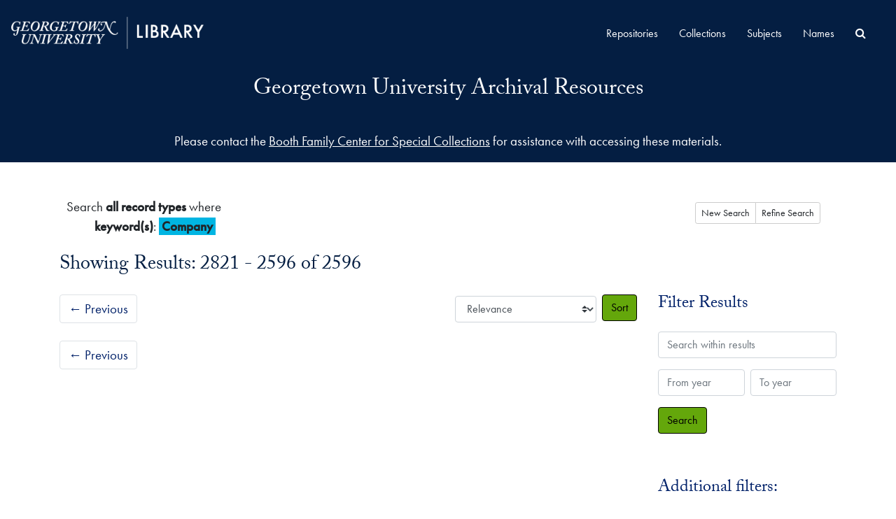

--- FILE ---
content_type: text/html;charset=utf-8
request_url: https://findingaids.library.georgetown.edu/search?q%5B%5D=Company&op%5B%5D=&field%5B%5D=keyword&from_year%5B%5D=&to_year%5B%5D=&page=142
body_size: 96997
content:
<!DOCTYPE html>
<html lang="en">
<head>
	<meta charset="utf-8"/>
	<meta http-equiv="X-UA-Compatible" content="IE=edge"/>
	<meta name="viewport" content="width=device-width, initial-scale=1">
	<link rel="shortcut icon" type="image/x-icon" href="/assets/laufavicon.ico">
	<title>Found 2596 Results | Georgetown University Archival Resources</title>
	<meta name="csrf-param" content="authenticity_token" />
<meta name="csrf-token" content="1jDw/STgfcW+Gmc2i4QUh97nmunvaqHn9CluJ2C5gkIOEAMsLq5ZJQzhSd2nhw7A75c9zSxxstB6+yTePVBMpw==" />

		<meta name="referrer" content="origin-when-cross-origin" />

	<script>
	 var APP_PATH = '/';
	 var SHOW_IDENTIFIERS_IN_TREE = false;
	</script>

	<link rel="stylesheet" media="all" href="/assets/application-06bee93749fb0307ddd1eb45f8e45e1cd2057b711f981d5181c4aef99ba423ed.css" />
	<script src="/assets/application-589dd4e86c691634ac2aec1683b4c758133e463261a6795a9e45d0f75b93fad7.js"></script>
  <script src="/assets/gucustom.js"></script>
        
  

		<!-- Begin plugin layout -->
		<link rel="stylesheet" type="text/css" href="/assets/theme.css">
<script>
  (function(i,s,o,g,r,a,m){i['GoogleAnalyticsObject']=r;i[r]=i[r]||function(){
  (i[r].q=i[r].q||[]).push(arguments)},i[r].l=1*new Date();a=s.createElement(o),
  m=s.getElementsByTagName(o)[0];a.async=1;a.src=g;m.parentNode.insertBefore(a,m)
  })(window,document,'script','//www.google-analytics.com/analytics.js','ga');

  ga('create', 'UA-397597-20', 'auto');
  ga('send', 'pageview');
</script>
		<!-- End plugin layout -->
		<!-- Begin plugin layout -->
		
		<!-- End plugin layout -->

<!-- HTML5 shim and Respond.js for IE8 support of HTML5 elements and media queries -->
<!-- WARNING: Respond.js doesn't work if you view the page via file:// -->
<!--[if lt IE 9]>
	<script src="https://oss.maxcdn.com/html5shiv/3.7.3/html5shiv.min.js"></script>
	<script src="https://oss.maxcdn.com/respond/1.4.2/respond.min.js"></script>
<![endif]-->
</head>

<body class="min-h-screen d-flex flex-column">

		<!-- Begin plugin layout -->
		
		<!-- End plugin layout -->
		<!-- Begin plugin layout -->
		
		<!-- End plugin layout -->

	<div class="skipnav">
  <a class="sr-only sr-only-focusable" href="#maincontent">Skip to main content</a>
          <a class="sr-only sr-only-focusable" href="#toggleRefineSearch">Skip to search</a>
        <a class="sr-only sr-only-focusable" href="#searchresults">Skip to search results</a>
</div>


	<div class="container-fluid no-pad">
		<section  id="header">
  <div class="branding-container navbar-branding">
    <div class="gulogo">
      <a class="gulogo-link" href="https://www.library.georgetown.edu" title="Georgetown University Library Website"><img alt="Georgetown University Library Website" src="/assets/Georgetown_H_Library_1c-whiteCMYK.png" /></a>
    </div>
    <div class="row branding-title">
      <div class="col-sm-9 h1">
          <a title="Return to the ArchivesSpace homepage" href="https://findingaids.library.georgetown.edu"> Georgetown University Archival Resources</a> 
          
      </div>
    </div>
  </div>
</section>
		<section id="navigation">
  <nav class="navbar navbar-expand-lg navbar-default" aria-label="top-level navigation">
    <div class="collapse navbar-collapse top-bar" id="collapsemenu">
      <ul class="nav navbar-nav mr-auto">
          <li class="nav-item">
            <a class="nav-link" href="/repositories">Repositories</a>
          </li>
          <li class="nav-item">
            <a class="nav-link" href="/repositories/resources">Collections</a>
          </li>
          <li class="nav-item">
            <a class="nav-link" href="/subjects">Subjects</a>
          </li>
          <li class="nav-item">
            <a class="nav-link" href="/agents">Names</a>
          </li>
            <li class="nav-item"><a class="nav-link" href="/search?reset=true" title="Search All Archival Resources">
              <span class="fa fa-search" aria-hidden="true"></span>
              <span class="sr-only">Search All Archival Resources</span>
            </a>
          </li>
      </ul>
    </div>
    <button type="button" class="navbar-toggler" data-toggle="collapse" data-target="#collapsemenu" aria-expanded="false">
      <span class="sr-only">Navigation menu for smaller devices</span>
      <span class="icon-bar"></span>
      <span class="icon-bar"></span>
      <span class="icon-bar"></span>
    </button>
  </nav>
</section>
	</div>

	<div class="gu-ask-us container-fluid no-pad">
		Please contact the <a href="https://www.library.georgetown.edu/special-collections/using/requests/information">Booth Family Center for Special Collections</a> for assistance with accessing these materials.
	</div>

	<section id="content" class="container">
		<a name="maincontent" id="maincontent"></a>
		
		<div class="row">
  <div class="col-sm-12">
     


    <div class="searchstatement">
      <div class="btn btn-group pull-right">
        <a class="btn btn-sm btn--default" href="/search?reset=true">New Search</a>
        <button class="btn btn-sm btn--default" id="toggleRefineSearch" aria-expanded="false" aria-controls="refineSearchPanel">Refine Search</button>
      </div>

        Search <strong> all record types</strong> where <ul class='no-bullets'> <li> <strong>keyword(s)</strong>: <span class='searchterm'>Company</span></li></ul>

      <div id="refineSearchPanel" class="container refinesearch" aria-hidden="true" style="display:none;">
        <div class="search pt-3" role="search">
  <a name="search" id="search"></a>
  <form id="advanced_search" action="/search?q[]=Company&amp;op[]=&amp;field[]=keyword&amp;from_year[]=&amp;to_year[]=" accept-charset="UTF-8" method="get"><input name="utf8" type="hidden" value="&#x2713;" autocomplete="off" />
    <div class="row search_row align-items-end pt-1" id="search_row_0">
      <div class="col-sm-6 col-md-4 col-xl-1 bool form-group search-operator-field">
        <label class="font-weight-bold" for="op0">Operator</label>
        <select name="op[]" id="op0" disabled="disabled" class="form-control d-none options-for-select"><option value="AND">And</option>
<option value="OR">Or</option>
<option value="NOT">Not</option></select>
        <input type="hidden" name="op[]" id="op_" value="" autocomplete="off" />
      </div>
      <div class="col-xl-3 col-lg-6 form-group">
        <label class="repeats font-weight-bold" for="q0">Enter your search terms</label>
        <input type="text" name="q[]" id="q0" value="Company" placeholder="Enter your search terms" class="form-control repeats fill-column js-search-box" />
      </div>
      <div class="col-xl-3 col-md-6 form-group norepeat">
        <label class="font-weight-bold" for="limit">Limit by record type</label>
        <select name="limit" id="limit" class="form-control fill-column"><option selected="selected" value="">Search all record types</option>
<option value="resource">Limit to collections</option>
<option value="digital_object">Limit to digital materials</option></select>
      </div>
      <div class="col-xl-2 col-lg-4 col-md-6 form-group">
        <label class="repeats font-weight-bold" for="field0">Search field</label>
        <select name="field[]" id="field0" class="form-control repeats"><option value="">Keyword</option>
<option value="title">Title</option>
<option value="creators_text">Creator</option>
<option value="subjects_text">Subject</option>
<option value="notes">Notes</option>
<option value="identifier">Identifier</option></select>
      </div>
      <div class="col-xl-1 col-lg-3 col-sm-5 form-group">
        <label class="repeats font-weight-bold" for="from_year0">From year</label>
        <input type="text" name="from_year[]" id="from_year0" value="" size="4" maxlength="4" placeholder="From" class="form-control repeats" />
      </div>
      <div class="col-xl-1 col-lg-3 col-sm-5 form-group">
        <label class="repeats font-weight-bold" for="to_year0">To year</label>
        <input type="text" name="to_year[]" id="to_year0" value="" size="4" maxlength="4" class="form-control repeats" placeholder="To" />
      </div>
      <div class="col-sm-2 form-group text-left align-self-end">
          <label for="plusminus0" class="repeats plusminus_label font-weight-bold">Add row</label><br />
          <span class="plusminus" id="plusminus0"></span>
      </div>
    </div>
    <div class="row" id="submit_div">
      <div class="col-sm-3">
        <input type="submit" name="commit" value="Search" class="btn btn-primary" id="submit_search" data-disable-with="Search" />
      </div>
    </div>
</form></div>
<script type="text/javascript" >initialize_search();</script>

      </div>
    </div>

  <h2>Showing Results: 2821 - 2596 of 2596</h2>
  </div>
</div>

<div class="row">
  <div class="col-sm-9">
    <a name="main" title="Main Content"></a>
    <div class="row my-3">
      <div class="w-100 px-bs d-flex flex-wrap justify-content-end gap-2">
          <div class="flex-grow-1">
            <nav id="paging" class="d-flex">
  <ul class="pagination flex-wrap mb-0">
      <li class="previous page-item"><a class="page-link" href="/search?q[]=Company&amp;op[]=&amp;field[]=keyword&amp;from_year[]=&amp;to_year[]=&page=141"><span aria-hidden="true">&larr;</span> Previous</a></li>
  </ul>
</nav>

          </div>
        <div>
          


<div class="sorter d-flex align-items-center justify-content-end">
 <form class="form-horizontal d-flex align-items-center justify-content-end" action="/search?q[]=Company&amp;op[]=&amp;field[]=keyword&amp;from_year[]=&amp;to_year[]=" accept-charset="UTF-8" method="get"><input name="utf8" type="hidden" value="&#x2713;" autocomplete="off" />
     <input type="hidden" name="q[]" id="q_0" value="Company" autocomplete="off" />
  <input type="hidden" name="op[]" id="op_0" value="" autocomplete="off" />
  <input type="hidden" name="field[]" id="field_0" value="keyword" autocomplete="off" />
  <input type="hidden" name="from_year[]" id="from_year_0" value="" autocomplete="off" />
  <input type="hidden" name="to_year[]" id="to_year_0" value="" autocomplete="off" />
  <input type="hidden" name="action" id="action" value="search" autocomplete="off" />

   <label class="sr-only" for="sort">Sort by:</label>
   <select name="sort" id="sort" class="custom-select"><option value="">Relevance</option>
<option value="title_sort asc">Title (ascending)</option>
<option value="title_sort desc">Title (descending)</option>
<option value="year_sort asc">Year (ascending)</option>
<option value="year_sort desc">Year (descending)</option>
<option value="identifier asc">Identifier (ascending)</option>
<option value="identifier desc">Identifier (descending)</option></select>
   <input type="submit" name="commit" value="Sort" class="btn btn-primary ml-2" data-disable-with="Sort" />
</form></div>

        </div>
      </div>
    </div>
    <div class="row search-results"><div class="col-sm-12">

    <a name="searchresults" id="searchresults"></a>

    </div></div>
    <div class="row mt-2"><div class="col-sm-12">
    <nav id="paging_bottom" class="d-flex">
  <ul class="pagination flex-wrap mb-0">
      <li class="previous page-item"><a class="page-link" href="/search?q[]=Company&amp;op[]=&amp;field[]=keyword&amp;from_year[]=&amp;to_year[]=&page=141"><span aria-hidden="true">&larr;</span> Previous</a></li>
  </ul>
</nav>

    </div></div>
  </div>
  <div id="filter-sidebar" class="col-sm-3">
    <a name="filter" title="Filter Results"></a>
    
<div class="filters my-3">
</div>

<h3 class=''>Filter Results</h3>
 <div class="filter_more">
   <form class="form-horizontal container mx-0 mt-4 mb-5" action="/search?q[]=Company&amp;op[]=&amp;field[]=keyword&amp;from_year[]=&amp;to_year[]=" accept-charset="UTF-8" method="get"><input name="utf8" type="hidden" value="&#x2713;" autocomplete="off" />
          <input type="hidden" name="q[]" value="Company" autocomplete="off" />
  <input type="hidden" name="op[]" value="" autocomplete="off" />
  <input type="hidden" name="field[]" value="keyword" autocomplete="off" />
  <input type="hidden" name="from_year[]" value="" autocomplete="off" />
  <input type="hidden" name="to_year[]" value="" autocomplete="off" />
  <input type="hidden" name="action" value="search" autocomplete="off" />

          <div class="form-group row">
            <input type="hidden" name="sort" value="score desc, title_sort asc" autocomplete="off" />
            <label class="sr-only" for="filter_q">Search within results</label>
            <input type="text" name="filter_q[]" id="filter_q" placeholder="Search within results" class="form-control" />
          </div>
          <div class="form-group row">
            <div class="col-md-6 year_from p-0 pr-md-1">
              <label class="sr-only" for="filter_from_year">From year</label>
              <input type="text" name="filter_from_year" id="filter_from_year" size="4" maxlength="4" class="form-control" placeholder="From year" />
            </div>
            <div class="col-md-6 year_to p-0 pl-md-1 pt-3 pt-md-0">
              <label class="sr-only" for="filter_to_year">To year</label>
              <input type="text" name="filter_to_year" id="filter_to_year" size="4" maxlength="4" class="form-control" placeholder="To year" />
            </div>
          </div>
      <div class='row'>
        <input type="submit" name="commit" value="Search" class="btn btn-primary" data-disable-with="Search" />
      </div>
</form> </div>

<h3>Additional filters: </h3>
<dl id="facets">


    <div id="repository-facet">
      <dt class='mb-2 mt-3'>Repository</dt>
          <dd>
  <a href="/search?q[]=Company&amp;op[]=&amp;field[]=keyword&amp;from_year[]=&amp;to_year[]=&amp;filter_fields[]=repository&amp;filter_values[]=%2Frepositories%2F15"
    rel="nofollow"
    title="Filter By 'Georgetown University Manuscripts'">
    Georgetown University Manuscripts
  </a>
  <span class="badge badge-pill badge-dark">2327</span>
</dd>

          <dd>
  <a href="/search?q[]=Company&amp;op[]=&amp;field[]=keyword&amp;from_year[]=&amp;to_year[]=&amp;filter_fields[]=repository&amp;filter_values[]=%2Frepositories%2F12"
    rel="nofollow"
    title="Filter By 'Georgetown University Archives '">
    Georgetown University Archives 
  </a>
  <span class="badge badge-pill badge-dark">140</span>
</dd>

          <dd>
  <a href="/search?q[]=Company&amp;op[]=&amp;field[]=keyword&amp;from_year[]=&amp;to_year[]=&amp;filter_fields[]=repository&amp;filter_values[]=%2Frepositories%2F14"
    rel="nofollow"
    title="Filter By 'Georgetown University Rare Books '">
    Georgetown University Rare Books 
  </a>
  <span class="badge badge-pill badge-dark">100</span>
</dd>

          <dd>
  <a href="/search?q[]=Company&amp;op[]=&amp;field[]=keyword&amp;from_year[]=&amp;to_year[]=&amp;filter_fields[]=repository&amp;filter_values[]=%2Frepositories%2F13"
    rel="nofollow"
    title="Filter By 'Woodstock Theological Collection Archives'">
    Woodstock Theological Collection Archives
  </a>
  <span class="badge badge-pill badge-dark">19</span>
</dd>

          <dd>
  <a href="/search?q[]=Company&amp;op[]=&amp;field[]=keyword&amp;from_year[]=&amp;to_year[]=&amp;filter_fields[]=repository&amp;filter_values[]=%2Frepositories%2F7"
    rel="nofollow"
    title="Filter By 'Bioethics Research Library Archives'">
    Bioethics Research Library Archives
  </a>
  <span class="badge badge-pill badge-dark">7</span>
</dd>

    </div>
    <div id="type-facet">
      <dt class='mb-2 mt-3'>Type</dt>
          <dd>
  <a href="/search?q[]=Company&amp;op[]=&amp;field[]=keyword&amp;from_year[]=&amp;to_year[]=&amp;filter_fields[]=primary_type&amp;filter_values[]=archival_object"
    rel="nofollow"
    title="Filter By 'Archival Object'">
    Archival Object
  </a>
  <span class="badge badge-pill badge-dark">2401</span>
</dd>

          <dd>
  <a href="/search?q[]=Company&amp;op[]=&amp;field[]=keyword&amp;from_year[]=&amp;to_year[]=&amp;filter_fields[]=primary_type&amp;filter_values[]=resource"
    rel="nofollow"
    title="Filter By 'Collection'">
    Collection
  </a>
  <span class="badge badge-pill badge-dark">183</span>
</dd>

          <dd>
  <a href="/search?q[]=Company&amp;op[]=&amp;field[]=keyword&amp;from_year[]=&amp;to_year[]=&amp;filter_fields[]=primary_type&amp;filter_values[]=digital_object"
    rel="nofollow"
    title="Filter By 'Digital Record'">
    Digital Record
  </a>
  <span class="badge badge-pill badge-dark">9</span>
</dd>

          <dd>
  <a href="/search?q[]=Company&amp;op[]=&amp;field[]=keyword&amp;from_year[]=&amp;to_year[]=&amp;filter_fields[]=primary_type&amp;filter_values[]=agent_corporate_entity"
    rel="nofollow"
    title="Filter By 'Organization'">
    Organization
  </a>
  <span class="badge badge-pill badge-dark">2</span>
</dd>

          <dd>
  <a href="/search?q[]=Company&amp;op[]=&amp;field[]=keyword&amp;from_year[]=&amp;to_year[]=&amp;filter_fields[]=primary_type&amp;filter_values[]=subject"
    rel="nofollow"
    title="Filter By 'Subject'">
    Subject
  </a>
  <span class="badge badge-pill badge-dark">1</span>
</dd>

    </div>
    <div id="subject-facet">
      <dt class='mb-2 mt-3'>Subject</dt>
          <dd>
  <a href="/search?q[]=Company&amp;op[]=&amp;field[]=keyword&amp;from_year[]=&amp;to_year[]=&amp;filter_fields[]=subjects&amp;filter_values[]=Saudi+Arabia"
    rel="nofollow"
    title="Filter By 'Saudi Arabia'">
    Saudi Arabia
  </a>
  <span class="badge badge-pill badge-dark">18</span>
</dd>

          <dd>
  <a href="/search?q[]=Company&amp;op[]=&amp;field[]=keyword&amp;from_year[]=&amp;to_year[]=&amp;filter_fields[]=subjects&amp;filter_values[]=Petroleum+industry+and+trade+--+Saudi+Arabia"
    rel="nofollow"
    title="Filter By 'Petroleum industry and trade -- Saudi Arabia'">
    Petroleum industry and trade -- Saudi Arabia
  </a>
  <span class="badge badge-pill badge-dark">17</span>
</dd>

          <dd>
  <a href="/search?q[]=Company&amp;op[]=&amp;field[]=keyword&amp;from_year[]=&amp;to_year[]=&amp;filter_fields[]=subjects&amp;filter_values[]=Diplomacy"
    rel="nofollow"
    title="Filter By 'Diplomacy'">
    Diplomacy
  </a>
  <span class="badge badge-pill badge-dark">13</span>
</dd>

          <dd>
  <a href="/search?q[]=Company&amp;op[]=&amp;field[]=keyword&amp;from_year[]=&amp;to_year[]=&amp;filter_fields[]=subjects&amp;filter_values[]=British+literature"
    rel="nofollow"
    title="Filter By 'British literature'">
    British literature
  </a>
  <span class="badge badge-pill badge-dark">12</span>
</dd>

          <dd>
  <a href="/search?q[]=Company&amp;op[]=&amp;field[]=keyword&amp;from_year[]=&amp;to_year[]=&amp;filter_fields[]=subjects&amp;filter_values[]=Petroleum+industry+and+trade+--+Arab+countries"
    rel="nofollow"
    title="Filter By 'Petroleum industry and trade -- Arab countries'">
    Petroleum industry and trade -- Arab countries
  </a>
  <span class="badge badge-pill badge-dark">10</span>
</dd>

        <div class="more-facets">
          <button type="button" class="more-facets__more mb-1 btn btn-sm">
            More <i class="fa fa-chevron-down"></i>
          </button>
          <div class="more-facets__facets">
              <dd>
  <a href="/search?q[]=Company&amp;op[]=&amp;field[]=keyword&amp;from_year[]=&amp;to_year[]=&amp;filter_fields[]=subjects&amp;filter_values[]=World+War%2C+1939-1945"
    rel="nofollow"
    title="Filter By 'World War, 1939-1945'">
    World War, 1939-1945
  </a>
  <span class="badge badge-pill badge-dark">10</span>
</dd>

              <dd>
  <a href="/search?q[]=Company&amp;op[]=&amp;field[]=keyword&amp;from_year[]=&amp;to_year[]=&amp;filter_fields[]=subjects&amp;filter_values[]=American+Literature"
    rel="nofollow"
    title="Filter By 'American Literature'">
    American Literature
  </a>
  <span class="badge badge-pill badge-dark">9</span>
</dd>

              <dd>
  <a href="/search?q[]=Company&amp;op[]=&amp;field[]=keyword&amp;from_year[]=&amp;to_year[]=&amp;filter_fields[]=subjects&amp;filter_values[]=Music+%28physical+format%2Fgenre%29"
    rel="nofollow"
    title="Filter By 'Music (physical format/genre)'">
    Music (physical format/genre)
  </a>
  <span class="badge badge-pill badge-dark">9</span>
</dd>

              <dd>
  <a href="/search?q[]=Company&amp;op[]=&amp;field[]=keyword&amp;from_year[]=&amp;to_year[]=&amp;filter_fields[]=subjects&amp;filter_values[]=Literature"
    rel="nofollow"
    title="Filter By 'Literature'">
    Literature
  </a>
  <span class="badge badge-pill badge-dark">8</span>
</dd>

              <dd>
  <a href="/search?q[]=Company&amp;op[]=&amp;field[]=keyword&amp;from_year[]=&amp;to_year[]=&amp;filter_fields[]=subjects&amp;filter_values[]=Women%27s+and+Gender+Studies"
    rel="nofollow"
    title="Filter By 'Women&#39;s and Gender Studies'">
    Women&#39;s and Gender Studies
  </a>
  <span class="badge badge-pill badge-dark">7</span>
</dd>

              <dd>
  <a href="/search?q[]=Company&amp;op[]=&amp;field[]=keyword&amp;from_year[]=&amp;to_year[]=&amp;filter_fields[]=subjects&amp;filter_values[]=Panama+Canal+%28Panama%29"
    rel="nofollow"
    title="Filter By 'Panama Canal (Panama)'">
    Panama Canal (Panama)
  </a>
  <span class="badge badge-pill badge-dark">6</span>
</dd>

              <dd>
  <a href="/search?q[]=Company&amp;op[]=&amp;field[]=keyword&amp;from_year[]=&amp;to_year[]=&amp;filter_fields[]=subjects&amp;filter_values[]=United+States+--+History+--+Civil+War%2C+1861-1865"
    rel="nofollow"
    title="Filter By 'United States -- History -- Civil War, 1861-1865'">
    United States -- History -- Civil War, 1861-1865
  </a>
  <span class="badge badge-pill badge-dark">6</span>
</dd>

              <dd>
  <a href="/search?q[]=Company&amp;op[]=&amp;field[]=keyword&amp;from_year[]=&amp;to_year[]=&amp;filter_fields[]=subjects&amp;filter_values[]=Intelligence+--+United+States"
    rel="nofollow"
    title="Filter By 'Intelligence -- United States'">
    Intelligence -- United States
  </a>
  <span class="badge badge-pill badge-dark">5</span>
</dd>

              <dd>
  <a href="/search?q[]=Company&amp;op[]=&amp;field[]=keyword&amp;from_year[]=&amp;to_year[]=&amp;filter_fields[]=subjects&amp;filter_values[]=Middle+East"
    rel="nofollow"
    title="Filter By 'Middle East'">
    Middle East
  </a>
  <span class="badge badge-pill badge-dark">5</span>
</dd>

              <dd>
  <a href="/search?q[]=Company&amp;op[]=&amp;field[]=keyword&amp;from_year[]=&amp;to_year[]=&amp;filter_fields[]=subjects&amp;filter_values[]=African+American+composers"
    rel="nofollow"
    title="Filter By 'African American composers'">
    African American composers
  </a>
  <span class="badge badge-pill badge-dark">4</span>
</dd>

              <dd>
  <a href="/search?q[]=Company&amp;op[]=&amp;field[]=keyword&amp;from_year[]=&amp;to_year[]=&amp;filter_fields[]=subjects&amp;filter_values[]=American+history"
    rel="nofollow"
    title="Filter By 'American history'">
    American history
  </a>
  <span class="badge badge-pill badge-dark">4</span>
</dd>

              <dd>
  <a href="/search?q[]=Company&amp;op[]=&amp;field[]=keyword&amp;from_year[]=&amp;to_year[]=&amp;filter_fields[]=subjects&amp;filter_values[]=Art"
    rel="nofollow"
    title="Filter By 'Art'">
    Art
  </a>
  <span class="badge badge-pill badge-dark">4</span>
</dd>

              <dd>
  <a href="/search?q[]=Company&amp;op[]=&amp;field[]=keyword&amp;from_year[]=&amp;to_year[]=&amp;filter_fields[]=subjects&amp;filter_values[]=British+History+--+19th+century"
    rel="nofollow"
    title="Filter By 'British History -- 19th century'">
    British History -- 19th century
  </a>
  <span class="badge badge-pill badge-dark">4</span>
</dd>

              <dd>
  <a href="/search?q[]=Company&amp;op[]=&amp;field[]=keyword&amp;from_year[]=&amp;to_year[]=&amp;filter_fields[]=subjects&amp;filter_values[]=Cold+War"
    rel="nofollow"
    title="Filter By 'Cold War'">
    Cold War
  </a>
  <span class="badge badge-pill badge-dark">4</span>
</dd>

              <dd>
  <a href="/search?q[]=Company&amp;op[]=&amp;field[]=keyword&amp;from_year[]=&amp;to_year[]=&amp;filter_fields[]=subjects&amp;filter_values[]=Panama"
    rel="nofollow"
    title="Filter By 'Panama'">
    Panama
  </a>
  <span class="badge badge-pill badge-dark">4</span>
</dd>

              <dd>
  <a href="/search?q[]=Company&amp;op[]=&amp;field[]=keyword&amp;from_year[]=&amp;to_year[]=&amp;filter_fields[]=subjects&amp;filter_values[]=Petroleum+--+Prospecting"
    rel="nofollow"
    title="Filter By 'Petroleum -- Prospecting'">
    Petroleum -- Prospecting
  </a>
  <span class="badge badge-pill badge-dark">4</span>
</dd>

              <dd>
  <a href="/search?q[]=Company&amp;op[]=&amp;field[]=keyword&amp;from_year[]=&amp;to_year[]=&amp;filter_fields[]=subjects&amp;filter_values[]=Slavery"
    rel="nofollow"
    title="Filter By 'Slavery'">
    Slavery
  </a>
  <span class="badge badge-pill badge-dark">4</span>
</dd>

              <dd>
  <a href="/search?q[]=Company&amp;op[]=&amp;field[]=keyword&amp;from_year[]=&amp;to_year[]=&amp;filter_fields[]=subjects&amp;filter_values[]=African+American+soldiers"
    rel="nofollow"
    title="Filter By 'African American soldiers'">
    African American soldiers
  </a>
  <span class="badge badge-pill badge-dark">3</span>
</dd>

              <dd>
  <a href="/search?q[]=Company&amp;op[]=&amp;field[]=keyword&amp;from_year[]=&amp;to_year[]=&amp;filter_fields[]=subjects&amp;filter_values[]=American+history+and+government"
    rel="nofollow"
    title="Filter By 'American history and government'">
    American history and government
  </a>
  <span class="badge badge-pill badge-dark">3</span>
</dd>

              <dd>
  <a href="/search?q[]=Company&amp;op[]=&amp;field[]=keyword&amp;from_year[]=&amp;to_year[]=&amp;filter_fields[]=subjects&amp;filter_values[]=Catholic+History"
    rel="nofollow"
    title="Filter By 'Catholic History'">
    Catholic History
  </a>
  <span class="badge badge-pill badge-dark">3</span>
</dd>

              <dd>
  <a href="/search?q[]=Company&amp;op[]=&amp;field[]=keyword&amp;from_year[]=&amp;to_year[]=&amp;filter_fields[]=subjects&amp;filter_values[]=Catholic+authors"
    rel="nofollow"
    title="Filter By 'Catholic authors'">
    Catholic authors
  </a>
  <span class="badge badge-pill badge-dark">3</span>
</dd>

              <dd>
  <a href="/search?q[]=Company&amp;op[]=&amp;field[]=keyword&amp;from_year[]=&amp;to_year[]=&amp;filter_fields[]=subjects&amp;filter_values[]=Catholic+literature"
    rel="nofollow"
    title="Filter By 'Catholic literature'">
    Catholic literature
  </a>
  <span class="badge badge-pill badge-dark">3</span>
</dd>

              <dd>
  <a href="/search?q[]=Company&amp;op[]=&amp;field[]=keyword&amp;from_year[]=&amp;to_year[]=&amp;filter_fields[]=subjects&amp;filter_values[]=Catholicism"
    rel="nofollow"
    title="Filter By 'Catholicism'">
    Catholicism
  </a>
  <span class="badge badge-pill badge-dark">3</span>
</dd>

              <dd>
  <a href="/search?q[]=Company&amp;op[]=&amp;field[]=keyword&amp;from_year[]=&amp;to_year[]=&amp;filter_fields[]=subjects&amp;filter_values[]=Poetry"
    rel="nofollow"
    title="Filter By 'Poetry'">
    Poetry
  </a>
  <span class="badge badge-pill badge-dark">3</span>
</dd>

              <dd>
  <a href="/search?q[]=Company&amp;op[]=&amp;field[]=keyword&amp;from_year[]=&amp;to_year[]=&amp;filter_fields[]=subjects&amp;filter_values[]=World+War%2C+1914-1918"
    rel="nofollow"
    title="Filter By 'World War, 1914-1918'">
    World War, 1914-1918
  </a>
  <span class="badge badge-pill badge-dark">3</span>
</dd>

              <dd>
  <a href="/search?q[]=Company&amp;op[]=&amp;field[]=keyword&amp;from_year[]=&amp;to_year[]=&amp;filter_fields[]=subjects&amp;filter_values[]=World+War%2C+1939-1945+--+African+Americans"
    rel="nofollow"
    title="Filter By 'World War, 1939-1945 -- African Americans'">
    World War, 1939-1945 -- African Americans
  </a>
  <span class="badge badge-pill badge-dark">3</span>
</dd>

              <dd>
  <a href="/search?q[]=Company&amp;op[]=&amp;field[]=keyword&amp;from_year[]=&amp;to_year[]=&amp;filter_fields[]=subjects&amp;filter_values[]=Afghanistan"
    rel="nofollow"
    title="Filter By 'Afghanistan'">
    Afghanistan
  </a>
  <span class="badge badge-pill badge-dark">2</span>
</dd>

              <dd>
  <a href="/search?q[]=Company&amp;op[]=&amp;field[]=keyword&amp;from_year[]=&amp;to_year[]=&amp;filter_fields[]=subjects&amp;filter_values[]=African+American+musicians"
    rel="nofollow"
    title="Filter By 'African American musicians'">
    African American musicians
  </a>
  <span class="badge badge-pill badge-dark">2</span>
</dd>

              <dd>
  <a href="/search?q[]=Company&amp;op[]=&amp;field[]=keyword&amp;from_year[]=&amp;to_year[]=&amp;filter_fields[]=subjects&amp;filter_values[]=African+American+women+composers"
    rel="nofollow"
    title="Filter By 'African American women composers'">
    African American women composers
  </a>
  <span class="badge badge-pill badge-dark">2</span>
</dd>

              <dd>
  <a href="/search?q[]=Company&amp;op[]=&amp;field[]=keyword&amp;from_year[]=&amp;to_year[]=&amp;filter_fields[]=subjects&amp;filter_values[]=Aviation"
    rel="nofollow"
    title="Filter By 'Aviation'">
    Aviation
  </a>
  <span class="badge badge-pill badge-dark">2</span>
</dd>

              <dd>
  <a href="/search?q[]=Company&amp;op[]=&amp;field[]=keyword&amp;from_year[]=&amp;to_year[]=&amp;filter_fields[]=subjects&amp;filter_values[]=Composers+--+20th+century"
    rel="nofollow"
    title="Filter By 'Composers -- 20th century'">
    Composers -- 20th century
  </a>
  <span class="badge badge-pill badge-dark">2</span>
</dd>

              <dd>
  <a href="/search?q[]=Company&amp;op[]=&amp;field[]=keyword&amp;from_year[]=&amp;to_year[]=&amp;filter_fields[]=subjects&amp;filter_values[]=Czechoslovakia"
    rel="nofollow"
    title="Filter By 'Czechoslovakia'">
    Czechoslovakia
  </a>
  <span class="badge badge-pill badge-dark">2</span>
</dd>

              <dd>
  <a href="/search?q[]=Company&amp;op[]=&amp;field[]=keyword&amp;from_year[]=&amp;to_year[]=&amp;filter_fields[]=subjects&amp;filter_values[]=Diplomacy+--+20th+century"
    rel="nofollow"
    title="Filter By 'Diplomacy -- 20th century'">
    Diplomacy -- 20th century
  </a>
  <span class="badge badge-pill badge-dark">2</span>
</dd>

              <dd>
  <a href="/search?q[]=Company&amp;op[]=&amp;field[]=keyword&amp;from_year[]=&amp;to_year[]=&amp;filter_fields[]=subjects&amp;filter_values[]=English+Literature"
    rel="nofollow"
    title="Filter By 'English Literature'">
    English Literature
  </a>
  <span class="badge badge-pill badge-dark">2</span>
</dd>

              <dd>
  <a href="/search?q[]=Company&amp;op[]=&amp;field[]=keyword&amp;from_year[]=&amp;to_year[]=&amp;filter_fields[]=subjects&amp;filter_values[]=Film"
    rel="nofollow"
    title="Filter By 'Film'">
    Film
  </a>
  <span class="badge badge-pill badge-dark">2</span>
</dd>

              <dd>
  <a href="/search?q[]=Company&amp;op[]=&amp;field[]=keyword&amp;from_year[]=&amp;to_year[]=&amp;filter_fields[]=subjects&amp;filter_values[]=Genealogy+%26+local+history"
    rel="nofollow"
    title="Filter By 'Genealogy &amp; local history'">
    Genealogy &amp; local history
  </a>
  <span class="badge badge-pill badge-dark">2</span>
</dd>

              <dd>
  <a href="/search?q[]=Company&amp;op[]=&amp;field[]=keyword&amp;from_year[]=&amp;to_year[]=&amp;filter_fields[]=subjects&amp;filter_values[]=Georgetown+University%2C+1940s"
    rel="nofollow"
    title="Filter By 'Georgetown University, 1940s'">
    Georgetown University, 1940s
  </a>
  <span class="badge badge-pill badge-dark">2</span>
</dd>

              <dd>
  <a href="/search?q[]=Company&amp;op[]=&amp;field[]=keyword&amp;from_year[]=&amp;to_year[]=&amp;filter_fields[]=subjects&amp;filter_values[]=Journalism"
    rel="nofollow"
    title="Filter By 'Journalism'">
    Journalism
  </a>
  <span class="badge badge-pill badge-dark">2</span>
</dd>

              <dd>
  <a href="/search?q[]=Company&amp;op[]=&amp;field[]=keyword&amp;from_year[]=&amp;to_year[]=&amp;filter_fields[]=subjects&amp;filter_values[]=Labor"
    rel="nofollow"
    title="Filter By 'Labor'">
    Labor
  </a>
  <span class="badge badge-pill badge-dark">2</span>
</dd>

              <dd>
  <a href="/search?q[]=Company&amp;op[]=&amp;field[]=keyword&amp;from_year[]=&amp;to_year[]=&amp;filter_fields[]=subjects&amp;filter_values[]=Land+from+Congress%2C+1833"
    rel="nofollow"
    title="Filter By 'Land from Congress, 1833'">
    Land from Congress, 1833
  </a>
  <span class="badge badge-pill badge-dark">2</span>
</dd>

              <dd>
  <a href="/search?q[]=Company&amp;op[]=&amp;field[]=keyword&amp;from_year[]=&amp;to_year[]=&amp;filter_fields[]=subjects&amp;filter_values[]=Latin+America"
    rel="nofollow"
    title="Filter By 'Latin America'">
    Latin America
  </a>
  <span class="badge badge-pill badge-dark">2</span>
</dd>

              <dd>
  <a href="/search?q[]=Company&amp;op[]=&amp;field[]=keyword&amp;from_year[]=&amp;to_year[]=&amp;filter_fields[]=subjects&amp;filter_values[]=Music"
    rel="nofollow"
    title="Filter By 'Music'">
    Music
  </a>
  <span class="badge badge-pill badge-dark">2</span>
</dd>

              <dd>
  <a href="/search?q[]=Company&amp;op[]=&amp;field[]=keyword&amp;from_year[]=&amp;to_year[]=&amp;filter_fields[]=subjects&amp;filter_values[]=Music+by+African+American+composers"
    rel="nofollow"
    title="Filter By 'Music by African American composers'">
    Music by African American composers
  </a>
  <span class="badge badge-pill badge-dark">2</span>
</dd>

              <dd>
  <a href="/search?q[]=Company&amp;op[]=&amp;field[]=keyword&amp;from_year[]=&amp;to_year[]=&amp;filter_fields[]=subjects&amp;filter_values[]=Music+by+African+American+women+composers"
    rel="nofollow"
    title="Filter By 'Music by African American women composers'">
    Music by African American women composers
  </a>
  <span class="badge badge-pill badge-dark">2</span>
</dd>

              <dd>
  <a href="/search?q[]=Company&amp;op[]=&amp;field[]=keyword&amp;from_year[]=&amp;to_year[]=&amp;filter_fields[]=subjects&amp;filter_values[]=Oman"
    rel="nofollow"
    title="Filter By 'Oman'">
    Oman
  </a>
  <span class="badge badge-pill badge-dark">2</span>
</dd>

              <dd>
  <a href="/search?q[]=Company&amp;op[]=&amp;field[]=keyword&amp;from_year[]=&amp;to_year[]=&amp;filter_fields[]=subjects&amp;filter_values[]=Opera"
    rel="nofollow"
    title="Filter By 'Opera'">
    Opera
  </a>
  <span class="badge badge-pill badge-dark">2</span>
</dd>

              <dd>
  <a href="/search?q[]=Company&amp;op[]=&amp;field[]=keyword&amp;from_year[]=&amp;to_year[]=&amp;filter_fields[]=subjects&amp;filter_values[]=Performing+Arts"
    rel="nofollow"
    title="Filter By 'Performing Arts'">
    Performing Arts
  </a>
  <span class="badge badge-pill badge-dark">2</span>
</dd>

              <dd>
  <a href="/search?q[]=Company&amp;op[]=&amp;field[]=keyword&amp;from_year[]=&amp;to_year[]=&amp;filter_fields[]=subjects&amp;filter_values[]=Petroleum+industry+and+trade+--+Middle+East"
    rel="nofollow"
    title="Filter By 'Petroleum industry and trade -- Middle East'">
    Petroleum industry and trade -- Middle East
  </a>
  <span class="badge badge-pill badge-dark">2</span>
</dd>

              <dd>
  <a href="/search?q[]=Company&amp;op[]=&amp;field[]=keyword&amp;from_year[]=&amp;to_year[]=&amp;filter_fields[]=subjects&amp;filter_values[]=Photographs"
    rel="nofollow"
    title="Filter By 'Photographs'">
    Photographs
  </a>
  <span class="badge badge-pill badge-dark">2</span>
</dd>

              <dd>
  <a href="/search?q[]=Company&amp;op[]=&amp;field[]=keyword&amp;from_year[]=&amp;to_year[]=&amp;filter_fields[]=subjects&amp;filter_values[]=Russia"
    rel="nofollow"
    title="Filter By 'Russia'">
    Russia
  </a>
  <span class="badge badge-pill badge-dark">2</span>
</dd>

              <dd>
  <a href="/search?q[]=Company&amp;op[]=&amp;field[]=keyword&amp;from_year[]=&amp;to_year[]=&amp;filter_fields[]=subjects&amp;filter_values[]=Scrapbooks"
    rel="nofollow"
    title="Filter By 'Scrapbooks'">
    Scrapbooks
  </a>
  <span class="badge badge-pill badge-dark">2</span>
</dd>

              <dd>
  <a href="/search?q[]=Company&amp;op[]=&amp;field[]=keyword&amp;from_year[]=&amp;to_year[]=&amp;filter_fields[]=subjects&amp;filter_values[]=Television"
    rel="nofollow"
    title="Filter By 'Television'">
    Television
  </a>
  <span class="badge badge-pill badge-dark">2</span>
</dd>

              <dd>
  <a href="/search?q[]=Company&amp;op[]=&amp;field[]=keyword&amp;from_year[]=&amp;to_year[]=&amp;filter_fields[]=subjects&amp;filter_values[]=Unions%2C+Labor"
    rel="nofollow"
    title="Filter By 'Unions, Labor'">
    Unions, Labor
  </a>
  <span class="badge badge-pill badge-dark">2</span>
</dd>

              <dd>
  <a href="/search?q[]=Company&amp;op[]=&amp;field[]=keyword&amp;from_year[]=&amp;to_year[]=&amp;filter_fields[]=subjects&amp;filter_values[]=Victorian+life"
    rel="nofollow"
    title="Filter By 'Victorian life'">
    Victorian life
  </a>
  <span class="badge badge-pill badge-dark">2</span>
</dd>

              <dd>
  <a href="/search?q[]=Company&amp;op[]=&amp;field[]=keyword&amp;from_year[]=&amp;to_year[]=&amp;filter_fields[]=subjects&amp;filter_values[]=Abortion+--+Moral+and+ethical+aspects"
    rel="nofollow"
    title="Filter By 'Abortion -- Moral and ethical aspects'">
    Abortion -- Moral and ethical aspects
  </a>
  <span class="badge badge-pill badge-dark">1</span>
</dd>

              <dd>
  <a href="/search?q[]=Company&amp;op[]=&amp;field[]=keyword&amp;from_year[]=&amp;to_year[]=&amp;filter_fields[]=subjects&amp;filter_values[]=Afghanistan+--+History+--+Soviet+occupation%2C+1979-1989"
    rel="nofollow"
    title="Filter By 'Afghanistan -- History -- Soviet occupation, 1979-1989'">
    Afghanistan -- History -- Soviet occupation, 1979-1989
  </a>
  <span class="badge badge-pill badge-dark">1</span>
</dd>

              <dd>
  <a href="/search?q[]=Company&amp;op[]=&amp;field[]=keyword&amp;from_year[]=&amp;to_year[]=&amp;filter_fields[]=subjects&amp;filter_values[]=African+American+singers"
    rel="nofollow"
    title="Filter By 'African American singers'">
    African American singers
  </a>
  <span class="badge badge-pill badge-dark">1</span>
</dd>

              <dd>
  <a href="/search?q[]=Company&amp;op[]=&amp;field[]=keyword&amp;from_year[]=&amp;to_year[]=&amp;filter_fields[]=subjects&amp;filter_values[]=American+Federation+of+Labor+--+Department+of+Research"
    rel="nofollow"
    title="Filter By 'American Federation of Labor -- Department of Research'">
    American Federation of Labor -- Department of Research
  </a>
  <span class="badge badge-pill badge-dark">1</span>
</dd>

              <dd>
  <a href="/search?q[]=Company&amp;op[]=&amp;field[]=keyword&amp;from_year[]=&amp;to_year[]=&amp;filter_fields[]=subjects&amp;filter_values[]=Architecture"
    rel="nofollow"
    title="Filter By 'Architecture'">
    Architecture
  </a>
  <span class="badge badge-pill badge-dark">1</span>
</dd>

              <dd>
  <a href="/search?q[]=Company&amp;op[]=&amp;field[]=keyword&amp;from_year[]=&amp;to_year[]=&amp;filter_fields[]=subjects&amp;filter_values[]=Arctic"
    rel="nofollow"
    title="Filter By 'Arctic'">
    Arctic
  </a>
  <span class="badge badge-pill badge-dark">1</span>
</dd>

              <dd>
  <a href="/search?q[]=Company&amp;op[]=&amp;field[]=keyword&amp;from_year[]=&amp;to_year[]=&amp;filter_fields[]=subjects&amp;filter_values[]=Army+Specialized+Training+Program"
    rel="nofollow"
    title="Filter By 'Army Specialized Training Program'">
    Army Specialized Training Program
  </a>
  <span class="badge badge-pill badge-dark">1</span>
</dd>

              <dd>
  <a href="/search?q[]=Company&amp;op[]=&amp;field[]=keyword&amp;from_year[]=&amp;to_year[]=&amp;filter_fields[]=subjects&amp;filter_values[]=Art+History"
    rel="nofollow"
    title="Filter By 'Art History'">
    Art History
  </a>
  <span class="badge badge-pill badge-dark">1</span>
</dd>

              <dd>
  <a href="/search?q[]=Company&amp;op[]=&amp;field[]=keyword&amp;from_year[]=&amp;to_year[]=&amp;filter_fields[]=subjects&amp;filter_values[]=Authors"
    rel="nofollow"
    title="Filter By 'Authors'">
    Authors
  </a>
  <span class="badge badge-pill badge-dark">1</span>
</dd>

              <dd>
  <a href="/search?q[]=Company&amp;op[]=&amp;field[]=keyword&amp;from_year[]=&amp;to_year[]=&amp;filter_fields[]=subjects&amp;filter_values[]=Belgium"
    rel="nofollow"
    title="Filter By 'Belgium'">
    Belgium
  </a>
  <span class="badge badge-pill badge-dark">1</span>
</dd>

              <dd>
  <a href="/search?q[]=Company&amp;op[]=&amp;field[]=keyword&amp;from_year[]=&amp;to_year[]=&amp;filter_fields[]=subjects&amp;filter_values[]=British+Broadcasting+Company"
    rel="nofollow"
    title="Filter By 'British Broadcasting Company'">
    British Broadcasting Company
  </a>
  <span class="badge badge-pill badge-dark">1</span>
</dd>

              <dd>
  <a href="/search?q[]=Company&amp;op[]=&amp;field[]=keyword&amp;from_year[]=&amp;to_year[]=&amp;filter_fields[]=subjects&amp;filter_values[]=British+History"
    rel="nofollow"
    title="Filter By 'British History'">
    British History
  </a>
  <span class="badge badge-pill badge-dark">1</span>
</dd>

              <dd>
  <a href="/search?q[]=Company&amp;op[]=&amp;field[]=keyword&amp;from_year[]=&amp;to_year[]=&amp;filter_fields[]=subjects&amp;filter_values[]=Children%27s+literature"
    rel="nofollow"
    title="Filter By 'Children&#39;s literature'">
    Children&#39;s literature
  </a>
  <span class="badge badge-pill badge-dark">1</span>
</dd>

              <dd>
  <a href="/search?q[]=Company&amp;op[]=&amp;field[]=keyword&amp;from_year[]=&amp;to_year[]=&amp;filter_fields[]=subjects&amp;filter_values[]=Children%27s+literature+--+Periodicals"
    rel="nofollow"
    title="Filter By 'Children&#39;s literature -- Periodicals'">
    Children&#39;s literature -- Periodicals
  </a>
  <span class="badge badge-pill badge-dark">1</span>
</dd>

              <dd>
  <a href="/search?q[]=Company&amp;op[]=&amp;field[]=keyword&amp;from_year[]=&amp;to_year[]=&amp;filter_fields[]=subjects&amp;filter_values[]=Church+music"
    rel="nofollow"
    title="Filter By 'Church music'">
    Church music
  </a>
  <span class="badge badge-pill badge-dark">1</span>
</dd>

              <dd>
  <a href="/search?q[]=Company&amp;op[]=&amp;field[]=keyword&amp;from_year[]=&amp;to_year[]=&amp;filter_fields[]=subjects&amp;filter_values[]=Civilization"
    rel="nofollow"
    title="Filter By 'Civilization'">
    Civilization
  </a>
  <span class="badge badge-pill badge-dark">1</span>
</dd>

              <dd>
  <a href="/search?q[]=Company&amp;op[]=&amp;field[]=keyword&amp;from_year[]=&amp;to_year[]=&amp;filter_fields[]=subjects&amp;filter_values[]=Commonplace+books"
    rel="nofollow"
    title="Filter By 'Commonplace books'">
    Commonplace books
  </a>
  <span class="badge badge-pill badge-dark">1</span>
</dd>

              <dd>
  <a href="/search?q[]=Company&amp;op[]=&amp;field[]=keyword&amp;from_year[]=&amp;to_year[]=&amp;filter_fields[]=subjects&amp;filter_values[]=Composers"
    rel="nofollow"
    title="Filter By 'Composers'">
    Composers
  </a>
  <span class="badge badge-pill badge-dark">1</span>
</dd>

              <dd>
  <a href="/search?q[]=Company&amp;op[]=&amp;field[]=keyword&amp;from_year[]=&amp;to_year[]=&amp;filter_fields[]=subjects&amp;filter_values[]=Confederate+States+of+America.+Army.+Virginia+Infantry+Regiment%2C+1st"
    rel="nofollow"
    title="Filter By 'Confederate States of America. Army. Virginia Infantry Regiment, 1st'">
    Confederate States of America. Army. Virginia Infantry Regiment, 1st
  </a>
  <span class="badge badge-pill badge-dark">1</span>
</dd>

              <dd>
  <a href="/search?q[]=Company&amp;op[]=&amp;field[]=keyword&amp;from_year[]=&amp;to_year[]=&amp;filter_fields[]=subjects&amp;filter_values[]=Correspondence"
    rel="nofollow"
    title="Filter By 'Correspondence'">
    Correspondence
  </a>
  <span class="badge badge-pill badge-dark">1</span>
</dd>

              <dd>
  <a href="/search?q[]=Company&amp;op[]=&amp;field[]=keyword&amp;from_year[]=&amp;to_year[]=&amp;filter_fields[]=subjects&amp;filter_values[]=Critchfield%2C+James+H."
    rel="nofollow"
    title="Filter By 'Critchfield, James H.'">
    Critchfield, James H.
  </a>
  <span class="badge badge-pill badge-dark">1</span>
</dd>

              <dd>
  <a href="/search?q[]=Company&amp;op[]=&amp;field[]=keyword&amp;from_year[]=&amp;to_year[]=&amp;filter_fields[]=subjects&amp;filter_values[]=Dailey%2C+Joseph+T."
    rel="nofollow"
    title="Filter By 'Dailey, Joseph T.'">
    Dailey, Joseph T.
  </a>
  <span class="badge badge-pill badge-dark">1</span>
</dd>

              <dd>
  <a href="/search?q[]=Company&amp;op[]=&amp;field[]=keyword&amp;from_year[]=&amp;to_year[]=&amp;filter_fields[]=subjects&amp;filter_values[]=Depression-+impact+of"
    rel="nofollow"
    title="Filter By 'Depression- impact of'">
    Depression- impact of
  </a>
  <span class="badge badge-pill badge-dark">1</span>
</dd>

              <dd>
  <a href="/search?q[]=Company&amp;op[]=&amp;field[]=keyword&amp;from_year[]=&amp;to_year[]=&amp;filter_fields[]=subjects&amp;filter_values[]=District+of+Columbia%2C+History"
    rel="nofollow"
    title="Filter By 'District of Columbia, History'">
    District of Columbia, History
  </a>
  <span class="badge badge-pill badge-dark">1</span>
</dd>

              <dd>
  <a href="/search?q[]=Company&amp;op[]=&amp;field[]=keyword&amp;from_year[]=&amp;to_year[]=&amp;filter_fields[]=subjects&amp;filter_values[]=Engineering"
    rel="nofollow"
    title="Filter By 'Engineering'">
    Engineering
  </a>
  <span class="badge badge-pill badge-dark">1</span>
</dd>

              <dd>
  <a href="/search?q[]=Company&amp;op[]=&amp;field[]=keyword&amp;from_year[]=&amp;to_year[]=&amp;filter_fields[]=subjects&amp;filter_values[]=Espionage"
    rel="nofollow"
    title="Filter By 'Espionage'">
    Espionage
  </a>
  <span class="badge badge-pill badge-dark">1</span>
</dd>

              <dd>
  <a href="/search?q[]=Company&amp;op[]=&amp;field[]=keyword&amp;from_year[]=&amp;to_year[]=&amp;filter_fields[]=subjects&amp;filter_values[]=Exploration+%26+Discovery"
    rel="nofollow"
    title="Filter By 'Exploration &amp; Discovery'">
    Exploration &amp; Discovery
  </a>
  <span class="badge badge-pill badge-dark">1</span>
</dd>

              <dd>
  <a href="/search?q[]=Company&amp;op[]=&amp;field[]=keyword&amp;from_year[]=&amp;to_year[]=&amp;filter_fields[]=subjects&amp;filter_values[]=Foreign+Affairs+and+International+Security"
    rel="nofollow"
    title="Filter By 'Foreign Affairs and International Security'">
    Foreign Affairs and International Security
  </a>
  <span class="badge badge-pill badge-dark">1</span>
</dd>

              <dd>
  <a href="/search?q[]=Company&amp;op[]=&amp;field[]=keyword&amp;from_year[]=&amp;to_year[]=&amp;filter_fields[]=subjects&amp;filter_values[]=Foreign+service--United+States"
    rel="nofollow"
    title="Filter By 'Foreign service--United States'">
    Foreign service--United States
  </a>
  <span class="badge badge-pill badge-dark">1</span>
</dd>

              <dd>
  <a href="/search?q[]=Company&amp;op[]=&amp;field[]=keyword&amp;from_year[]=&amp;to_year[]=&amp;filter_fields[]=subjects&amp;filter_values[]=French+Literature"
    rel="nofollow"
    title="Filter By 'French Literature'">
    French Literature
  </a>
  <span class="badge badge-pill badge-dark">1</span>
</dd>

              <dd>
  <a href="/search?q[]=Company&amp;op[]=&amp;field[]=keyword&amp;from_year[]=&amp;to_year[]=&amp;filter_fields[]=subjects&amp;filter_values[]=Funeral+Homes+--+United+States"
    rel="nofollow"
    title="Filter By 'Funeral Homes -- United States'">
    Funeral Homes -- United States
  </a>
  <span class="badge badge-pill badge-dark">1</span>
</dd>

              <dd>
  <a href="/search?q[]=Company&amp;op[]=&amp;field[]=keyword&amp;from_year[]=&amp;to_year[]=&amp;filter_fields[]=subjects&amp;filter_values[]=Geology"
    rel="nofollow"
    title="Filter By 'Geology'">
    Geology
  </a>
  <span class="badge badge-pill badge-dark">1</span>
</dd>

              <dd>
  <a href="/search?q[]=Company&amp;op[]=&amp;field[]=keyword&amp;from_year[]=&amp;to_year[]=&amp;filter_fields[]=subjects&amp;filter_values[]=Geophysics"
    rel="nofollow"
    title="Filter By 'Geophysics'">
    Geophysics
  </a>
  <span class="badge badge-pill badge-dark">1</span>
</dd>

              <dd>
  <a href="/search?q[]=Company&amp;op[]=&amp;field[]=keyword&amp;from_year[]=&amp;to_year[]=&amp;filter_fields[]=subjects&amp;filter_values[]=Georgetown+%28The+Area%29"
    rel="nofollow"
    title="Filter By 'Georgetown (The Area)'">
    Georgetown (The Area)
  </a>
  <span class="badge badge-pill badge-dark">1</span>
</dd>

              <dd>
  <a href="/search?q[]=Company&amp;op[]=&amp;field[]=keyword&amp;from_year[]=&amp;to_year[]=&amp;filter_fields[]=subjects&amp;filter_values[]=Georgetown+%28Washington%2C+D.C.%29+--+History"
    rel="nofollow"
    title="Filter By 'Georgetown (Washington, D.C.) -- History'">
    Georgetown (Washington, D.C.) -- History
  </a>
  <span class="badge badge-pill badge-dark">1</span>
</dd>

              <dd>
  <a href="/search?q[]=Company&amp;op[]=&amp;field[]=keyword&amp;from_year[]=&amp;to_year[]=&amp;filter_fields[]=subjects&amp;filter_values[]=Georgetown+Solidarity+Committee+%28GSC%29"
    rel="nofollow"
    title="Filter By 'Georgetown Solidarity Committee (GSC)'">
    Georgetown Solidarity Committee (GSC)
  </a>
  <span class="badge badge-pill badge-dark">1</span>
</dd>

              <dd>
  <a href="/search?q[]=Company&amp;op[]=&amp;field[]=keyword&amp;from_year[]=&amp;to_year[]=&amp;filter_fields[]=subjects&amp;filter_values[]=Georgetown+University+Finances"
    rel="nofollow"
    title="Filter By 'Georgetown University Finances'">
    Georgetown University Finances
  </a>
  <span class="badge badge-pill badge-dark">1</span>
</dd>

              <dd>
  <a href="/search?q[]=Company&amp;op[]=&amp;field[]=keyword&amp;from_year[]=&amp;to_year[]=&amp;filter_fields[]=subjects&amp;filter_values[]=Georgetown+University%2C+1930s"
    rel="nofollow"
    title="Filter By 'Georgetown University, 1930s'">
    Georgetown University, 1930s
  </a>
  <span class="badge badge-pill badge-dark">1</span>
</dd>

              <dd>
  <a href="/search?q[]=Company&amp;op[]=&amp;field[]=keyword&amp;from_year[]=&amp;to_year[]=&amp;filter_fields[]=subjects&amp;filter_values[]=Gettysburg+Campaign%2C+1863"
    rel="nofollow"
    title="Filter By 'Gettysburg Campaign, 1863'">
    Gettysburg Campaign, 1863
  </a>
  <span class="badge badge-pill badge-dark">1</span>
</dd>

              <dd>
  <a href="/search?q[]=Company&amp;op[]=&amp;field[]=keyword&amp;from_year[]=&amp;to_year[]=&amp;filter_fields[]=subjects&amp;filter_values[]=Gonzaga+College+High+School"
    rel="nofollow"
    title="Filter By 'Gonzaga College High School'">
    Gonzaga College High School
  </a>
  <span class="badge badge-pill badge-dark">1</span>
</dd>

              <dd>
  <a href="/search?q[]=Company&amp;op[]=&amp;field[]=keyword&amp;from_year[]=&amp;to_year[]=&amp;filter_fields[]=subjects&amp;filter_values[]=Healy+Hall"
    rel="nofollow"
    title="Filter By 'Healy Hall'">
    Healy Hall
  </a>
  <span class="badge badge-pill badge-dark">1</span>
</dd>

          </div>
          <button type="button" class="more-facets__less mb-1 btn btn-sm">
            Less <i class="fa fa-chevron-up"></i>
          </button>
        </div>
    </div>
    <div id="language-facet">
      <dt class='mb-2 mt-3'>Language</dt>
          <dd>
  <a href="/search?q[]=Company&amp;op[]=&amp;field[]=keyword&amp;from_year[]=&amp;to_year[]=&amp;filter_fields[]=langcode&amp;filter_values[]=eng"
    rel="nofollow"
    title="Filter By 'English'">
    English
  </a>
  <span class="badge badge-pill badge-dark">764</span>
</dd>

          <dd>
  <a href="/search?q[]=Company&amp;op[]=&amp;field[]=keyword&amp;from_year[]=&amp;to_year[]=&amp;filter_fields[]=langcode&amp;filter_values[]=French"
    rel="nofollow"
    title="Filter By 'French'">
    French
  </a>
  <span class="badge badge-pill badge-dark">4</span>
</dd>

          <dd>
  <a href="/search?q[]=Company&amp;op[]=&amp;field[]=keyword&amp;from_year[]=&amp;to_year[]=&amp;filter_fields[]=langcode&amp;filter_values[]=ara"
    rel="nofollow"
    title="Filter By 'Arabic'">
    Arabic
  </a>
  <span class="badge badge-pill badge-dark">4</span>
</dd>

          <dd>
  <a href="/search?q[]=Company&amp;op[]=&amp;field[]=keyword&amp;from_year[]=&amp;to_year[]=&amp;filter_fields[]=langcode&amp;filter_values[]=English"
    rel="nofollow"
    title="Filter By 'English'">
    English
  </a>
  <span class="badge badge-pill badge-dark">3</span>
</dd>

          <dd>
  <a href="/search?q[]=Company&amp;op[]=&amp;field[]=keyword&amp;from_year[]=&amp;to_year[]=&amp;filter_fields[]=langcode&amp;filter_values[]=Spanish"
    rel="nofollow"
    title="Filter By 'Spanish'">
    Spanish
  </a>
  <span class="badge badge-pill badge-dark">3</span>
</dd>

        <div class="more-facets">
          <button type="button" class="more-facets__more mb-1 btn btn-sm">
            More <i class="fa fa-chevron-down"></i>
          </button>
          <div class="more-facets__facets">
              <dd>
  <a href="/search?q[]=Company&amp;op[]=&amp;field[]=keyword&amp;from_year[]=&amp;to_year[]=&amp;filter_fields[]=langcode&amp;filter_values[]=German"
    rel="nofollow"
    title="Filter By 'German'">
    German
  </a>
  <span class="badge badge-pill badge-dark">2</span>
</dd>

              <dd>
  <a href="/search?q[]=Company&amp;op[]=&amp;field[]=keyword&amp;from_year[]=&amp;to_year[]=&amp;filter_fields[]=langcode&amp;filter_values[]=Italian"
    rel="nofollow"
    title="Filter By 'Italian'">
    Italian
  </a>
  <span class="badge badge-pill badge-dark">2</span>
</dd>

              <dd>
  <a href="/search?q[]=Company&amp;op[]=&amp;field[]=keyword&amp;from_year[]=&amp;to_year[]=&amp;filter_fields[]=langcode&amp;filter_values[]=Latin"
    rel="nofollow"
    title="Filter By 'Latin'">
    Latin
  </a>
  <span class="badge badge-pill badge-dark">2</span>
</dd>

              <dd>
  <a href="/search?q[]=Company&amp;op[]=&amp;field[]=keyword&amp;from_year[]=&amp;to_year[]=&amp;filter_fields[]=langcode&amp;filter_values[]=Russian"
    rel="nofollow"
    title="Filter By 'Russian'">
    Russian
  </a>
  <span class="badge badge-pill badge-dark">2</span>
</dd>

              <dd>
  <a href="/search?q[]=Company&amp;op[]=&amp;field[]=keyword&amp;from_year[]=&amp;to_year[]=&amp;filter_fields[]=langcode&amp;filter_values[]=ger"
    rel="nofollow"
    title="Filter By 'German'">
    German
  </a>
  <span class="badge badge-pill badge-dark">2</span>
</dd>

              <dd>
  <a href="/search?q[]=Company&amp;op[]=&amp;field[]=keyword&amp;from_year[]=&amp;to_year[]=&amp;filter_fields[]=langcode&amp;filter_values[]=per"
    rel="nofollow"
    title="Filter By 'Persian'">
    Persian
  </a>
  <span class="badge badge-pill badge-dark">2</span>
</dd>

              <dd>
  <a href="/search?q[]=Company&amp;op[]=&amp;field[]=keyword&amp;from_year[]=&amp;to_year[]=&amp;filter_fields[]=langcode&amp;filter_values[]=cpe"
    rel="nofollow"
    title="Filter By 'Creoles and pidgins, English-based'">
    Creoles and pidgins, English-based
  </a>
  <span class="badge badge-pill badge-dark">1</span>
</dd>

              <dd>
  <a href="/search?q[]=Company&amp;op[]=&amp;field[]=keyword&amp;from_year[]=&amp;to_year[]=&amp;filter_fields[]=langcode&amp;filter_values[]=dan"
    rel="nofollow"
    title="Filter By 'Danish'">
    Danish
  </a>
  <span class="badge badge-pill badge-dark">1</span>
</dd>

              <dd>
  <a href="/search?q[]=Company&amp;op[]=&amp;field[]=keyword&amp;from_year[]=&amp;to_year[]=&amp;filter_fields[]=langcode&amp;filter_values[]=grc"
    rel="nofollow"
    title="Filter By 'Greek, Ancient (to 1453)'">
    Greek, Ancient (to 1453)
  </a>
  <span class="badge badge-pill badge-dark">1</span>
</dd>

              <dd>
  <a href="/search?q[]=Company&amp;op[]=&amp;field[]=keyword&amp;from_year[]=&amp;to_year[]=&amp;filter_fields[]=langcode&amp;filter_values[]=jpn"
    rel="nofollow"
    title="Filter By 'Japanese'">
    Japanese
  </a>
  <span class="badge badge-pill badge-dark">1</span>
</dd>

              <dd>
  <a href="/search?q[]=Company&amp;op[]=&amp;field[]=keyword&amp;from_year[]=&amp;to_year[]=&amp;filter_fields[]=langcode&amp;filter_values[]=mul"
    rel="nofollow"
    title="Filter By 'Multiple languages'">
    Multiple languages
  </a>
  <span class="badge badge-pill badge-dark">1</span>
</dd>

              <dd>
  <a href="/search?q[]=Company&amp;op[]=&amp;field[]=keyword&amp;from_year[]=&amp;to_year[]=&amp;filter_fields[]=langcode&amp;filter_values[]=nor"
    rel="nofollow"
    title="Filter By 'Norwegian'">
    Norwegian
  </a>
  <span class="badge badge-pill badge-dark">1</span>
</dd>

              <dd>
  <a href="/search?q[]=Company&amp;op[]=&amp;field[]=keyword&amp;from_year[]=&amp;to_year[]=&amp;filter_fields[]=langcode&amp;filter_values[]=pus"
    rel="nofollow"
    title="Filter By 'Pushto; Pashto'">
    Pushto; Pashto
  </a>
  <span class="badge badge-pill badge-dark">1</span>
</dd>

              <dd>
  <a href="/search?q[]=Company&amp;op[]=&amp;field[]=keyword&amp;from_year[]=&amp;to_year[]=&amp;filter_fields[]=langcode&amp;filter_values[]=swe"
    rel="nofollow"
    title="Filter By 'Swedish'">
    Swedish
  </a>
  <span class="badge badge-pill badge-dark">1</span>
</dd>

              <dd>
  <a href="/search?q[]=Company&amp;op[]=&amp;field[]=keyword&amp;from_year[]=&amp;to_year[]=&amp;filter_fields[]=langcode&amp;filter_values[]=wel"
    rel="nofollow"
    title="Filter By 'Welsh'">
    Welsh
  </a>
  <span class="badge badge-pill badge-dark">1</span>
</dd>

          </div>
          <button type="button" class="more-facets__less mb-1 btn btn-sm">
            Less <i class="fa fa-chevron-up"></i>
          </button>
        </div>
    </div>
    <div id="names-facet">
      <dt class='mb-2 mt-3'>Names</dt>
          <dd>
  <a href="/search?q[]=Company&amp;op[]=&amp;field[]=keyword&amp;from_year[]=&amp;to_year[]=&amp;filter_fields[]=published_agents&amp;filter_values[]=Arabian+American+Oil+Company"
    rel="nofollow"
    title="Filter By 'Arabian American Oil Company'">
    Arabian American Oil Company
  </a>
  <span class="badge badge-pill badge-dark">20</span>
</dd>

          <dd>
  <a href="/search?q[]=Company&amp;op[]=&amp;field[]=keyword&amp;from_year[]=&amp;to_year[]=&amp;filter_fields[]=published_agents&amp;filter_values[]=Helms%2C+Richard"
    rel="nofollow"
    title="Filter By 'Helms, Richard'">
    Helms, Richard
  </a>
  <span class="badge badge-pill badge-dark">4</span>
</dd>

          <dd>
  <a href="/search?q[]=Company&amp;op[]=&amp;field[]=keyword&amp;from_year[]=&amp;to_year[]=&amp;filter_fields[]=published_agents&amp;filter_values[]=Crane%2C+Richard+Teller%2C+II%2C+1882-1938"
    rel="nofollow"
    title="Filter By 'Crane, Richard Teller, II, 1882-1938'">
    Crane, Richard Teller, II, 1882-1938
  </a>
  <span class="badge badge-pill badge-dark">2</span>
</dd>

          <dd>
  <a href="/search?q[]=Company&amp;op[]=&amp;field[]=keyword&amp;from_year[]=&amp;to_year[]=&amp;filter_fields[]=published_agents&amp;filter_values[]=Engert%2C+Cornelius+Van+Hemert%2C+1887-1985"
    rel="nofollow"
    title="Filter By 'Engert, Cornelius Van Hemert, 1887-1985'">
    Engert, Cornelius Van Hemert, 1887-1985
  </a>
  <span class="badge badge-pill badge-dark">2</span>
</dd>

          <dd>
  <a href="/search?q[]=Company&amp;op[]=&amp;field[]=keyword&amp;from_year[]=&amp;to_year[]=&amp;filter_fields[]=published_agents&amp;filter_values[]=Jesuits.+Maryland+Province"
    rel="nofollow"
    title="Filter By 'Jesuits. Maryland Province'">
    Jesuits. Maryland Province
  </a>
  <span class="badge badge-pill badge-dark">2</span>
</dd>

        <div class="more-facets">
          <button type="button" class="more-facets__more mb-1 btn btn-sm">
            More <i class="fa fa-chevron-down"></i>
          </button>
          <div class="more-facets__facets">
              <dd>
  <a href="/search?q[]=Company&amp;op[]=&amp;field[]=keyword&amp;from_year[]=&amp;to_year[]=&amp;filter_fields[]=published_agents&amp;filter_values[]=United+States.+Army"
    rel="nofollow"
    title="Filter By 'United States. Army'">
    United States. Army
  </a>
  <span class="badge badge-pill badge-dark">2</span>
</dd>

              <dd>
  <a href="/search?q[]=Company&amp;op[]=&amp;field[]=keyword&amp;from_year[]=&amp;to_year[]=&amp;filter_fields[]=published_agents&amp;filter_values[]=United+States.+Central+Intelligence+Agency"
    rel="nofollow"
    title="Filter By 'United States. Central Intelligence Agency'">
    United States. Central Intelligence Agency
  </a>
  <span class="badge badge-pill badge-dark">2</span>
</dd>

              <dd>
  <a href="/search?q[]=Company&amp;op[]=&amp;field[]=keyword&amp;from_year[]=&amp;to_year[]=&amp;filter_fields[]=published_agents&amp;filter_values[]=United+States.+Navy"
    rel="nofollow"
    title="Filter By 'United States. Navy'">
    United States. Navy
  </a>
  <span class="badge badge-pill badge-dark">2</span>
</dd>

              <dd>
  <a href="/search?q[]=Company&amp;op[]=&amp;field[]=keyword&amp;from_year[]=&amp;to_year[]=&amp;filter_fields[]=published_agents&amp;filter_values[]=Atchity%2C+Kenneth+John"
    rel="nofollow"
    title="Filter By 'Atchity, Kenneth John'">
    Atchity, Kenneth John
  </a>
  <span class="badge badge-pill badge-dark">1</span>
</dd>

              <dd>
  <a href="/search?q[]=Company&amp;op[]=&amp;field[]=keyword&amp;from_year[]=&amp;to_year[]=&amp;filter_fields[]=published_agents&amp;filter_values[]=Bakman%2C+Patrick"
    rel="nofollow"
    title="Filter By 'Bakman, Patrick'">
    Bakman, Patrick
  </a>
  <span class="badge badge-pill badge-dark">1</span>
</dd>

              <dd>
  <a href="/search?q[]=Company&amp;op[]=&amp;field[]=keyword&amp;from_year[]=&amp;to_year[]=&amp;filter_fields[]=published_agents&amp;filter_values[]=Barger%2C+Thomas+C."
    rel="nofollow"
    title="Filter By 'Barger, Thomas C.'">
    Barger, Thomas C.
  </a>
  <span class="badge badge-pill badge-dark">1</span>
</dd>

              <dd>
  <a href="/search?q[]=Company&amp;op[]=&amp;field[]=keyword&amp;from_year[]=&amp;to_year[]=&amp;filter_fields[]=published_agents&amp;filter_values[]=Barlow%2C+Ernesta+Drinker+Bullitt%2C+1892-1981"
    rel="nofollow"
    title="Filter By 'Barlow, Ernesta Drinker Bullitt, 1892-1981'">
    Barlow, Ernesta Drinker Bullitt, 1892-1981
  </a>
  <span class="badge badge-pill badge-dark">1</span>
</dd>

              <dd>
  <a href="/search?q[]=Company&amp;op[]=&amp;field[]=keyword&amp;from_year[]=&amp;to_year[]=&amp;filter_fields[]=published_agents&amp;filter_values[]=Barry%2C+Philip%2C+1896-1949"
    rel="nofollow"
    title="Filter By 'Barry, Philip, 1896-1949'">
    Barry, Philip, 1896-1949
  </a>
  <span class="badge badge-pill badge-dark">1</span>
</dd>

              <dd>
  <a href="/search?q[]=Company&amp;op[]=&amp;field[]=keyword&amp;from_year[]=&amp;to_year[]=&amp;filter_fields[]=published_agents&amp;filter_values[]=Bergen%2C+Peter%2C+1962-"
    rel="nofollow"
    title="Filter By 'Bergen, Peter, 1962-'">
    Bergen, Peter, 1962-
  </a>
  <span class="badge badge-pill badge-dark">1</span>
</dd>

              <dd>
  <a href="/search?q[]=Company&amp;op[]=&amp;field[]=keyword&amp;from_year[]=&amp;to_year[]=&amp;filter_fields[]=published_agents&amp;filter_values[]=Biles%2C+Leon%2C+Jr.%2C+1923-1993"
    rel="nofollow"
    title="Filter By 'Biles, Leon, Jr., 1923-1993'">
    Biles, Leon, Jr., 1923-1993
  </a>
  <span class="badge badge-pill badge-dark">1</span>
</dd>

              <dd>
  <a href="/search?q[]=Company&amp;op[]=&amp;field[]=keyword&amp;from_year[]=&amp;to_year[]=&amp;filter_fields[]=published_agents&amp;filter_values[]=Bing%2C+Ilse"
    rel="nofollow"
    title="Filter By 'Bing, Ilse'">
    Bing, Ilse
  </a>
  <span class="badge badge-pill badge-dark">1</span>
</dd>

              <dd>
  <a href="/search?q[]=Company&amp;op[]=&amp;field[]=keyword&amp;from_year[]=&amp;to_year[]=&amp;filter_fields[]=published_agents&amp;filter_values[]=Blaney%2C+John+W."
    rel="nofollow"
    title="Filter By 'Blaney, John W.'">
    Blaney, John W.
  </a>
  <span class="badge badge-pill badge-dark">1</span>
</dd>

              <dd>
  <a href="/search?q[]=Company&amp;op[]=&amp;field[]=keyword&amp;from_year[]=&amp;to_year[]=&amp;filter_fields[]=published_agents&amp;filter_values[]=Bonds%2C+Margaret"
    rel="nofollow"
    title="Filter By 'Bonds, Margaret'">
    Bonds, Margaret
  </a>
  <span class="badge badge-pill badge-dark">1</span>
</dd>

              <dd>
  <a href="/search?q[]=Company&amp;op[]=&amp;field[]=keyword&amp;from_year[]=&amp;to_year[]=&amp;filter_fields[]=published_agents&amp;filter_values[]=Brown%2C+Alonza+E.%2C+1922-1993"
    rel="nofollow"
    title="Filter By 'Brown, Alonza E., 1922-1993'">
    Brown, Alonza E., 1922-1993
  </a>
  <span class="badge badge-pill badge-dark">1</span>
</dd>

              <dd>
  <a href="/search?q[]=Company&amp;op[]=&amp;field[]=keyword&amp;from_year[]=&amp;to_year[]=&amp;filter_fields[]=published_agents&amp;filter_values[]=Brown%2C+Anthony+Cave"
    rel="nofollow"
    title="Filter By 'Brown, Anthony Cave'">
    Brown, Anthony Cave
  </a>
  <span class="badge badge-pill badge-dark">1</span>
</dd>

              <dd>
  <a href="/search?q[]=Company&amp;op[]=&amp;field[]=keyword&amp;from_year[]=&amp;to_year[]=&amp;filter_fields[]=published_agents&amp;filter_values[]=Brown%2C+Glen+F.+%28Glen+Francis%29%2C+1911-2001"
    rel="nofollow"
    title="Filter By 'Brown, Glen F. (Glen Francis), 1911-2001'">
    Brown, Glen F. (Glen Francis), 1911-2001
  </a>
  <span class="badge badge-pill badge-dark">1</span>
</dd>

              <dd>
  <a href="/search?q[]=Company&amp;op[]=&amp;field[]=keyword&amp;from_year[]=&amp;to_year[]=&amp;filter_fields[]=published_agents&amp;filter_values[]=Brown%2C+James+Percy"
    rel="nofollow"
    title="Filter By 'Brown, James Percy'">
    Brown, James Percy
  </a>
  <span class="badge badge-pill badge-dark">1</span>
</dd>

              <dd>
  <a href="/search?q[]=Company&amp;op[]=&amp;field[]=keyword&amp;from_year[]=&amp;to_year[]=&amp;filter_fields[]=published_agents&amp;filter_values[]=Brown%2C+John+L.+%28John+Lackey%29%2C+1914-2002"
    rel="nofollow"
    title="Filter By 'Brown, John L. (John Lackey), 1914-2002'">
    Brown, John L. (John Lackey), 1914-2002
  </a>
  <span class="badge badge-pill badge-dark">1</span>
</dd>

              <dd>
  <a href="/search?q[]=Company&amp;op[]=&amp;field[]=keyword&amp;from_year[]=&amp;to_year[]=&amp;filter_fields[]=published_agents&amp;filter_values[]=C.+Marion+Mitchell%2C+Stancioff%2C+1903-1996"
    rel="nofollow"
    title="Filter By 'C. Marion Mitchell, Stancioff, 1903-1996'">
    C. Marion Mitchell, Stancioff, 1903-1996
  </a>
  <span class="badge badge-pill badge-dark">1</span>
</dd>

              <dd>
  <a href="/search?q[]=Company&amp;op[]=&amp;field[]=keyword&amp;from_year[]=&amp;to_year[]=&amp;filter_fields[]=published_agents&amp;filter_values[]=Callil%2C+Carmen"
    rel="nofollow"
    title="Filter By 'Callil, Carmen'">
    Callil, Carmen
  </a>
  <span class="badge badge-pill badge-dark">1</span>
</dd>

              <dd>
  <a href="/search?q[]=Company&amp;op[]=&amp;field[]=keyword&amp;from_year[]=&amp;to_year[]=&amp;filter_fields[]=published_agents&amp;filter_values[]=Colby%2C+Barbara+Heinzen%2C+1920-2016"
    rel="nofollow"
    title="Filter By 'Colby, Barbara Heinzen, 1920-2016'">
    Colby, Barbara Heinzen, 1920-2016
  </a>
  <span class="badge badge-pill badge-dark">1</span>
</dd>

              <dd>
  <a href="/search?q[]=Company&amp;op[]=&amp;field[]=keyword&amp;from_year[]=&amp;to_year[]=&amp;filter_fields[]=published_agents&amp;filter_values[]=Colby%2C+William+Egan%2C+1920-1996"
    rel="nofollow"
    title="Filter By 'Colby, William Egan, 1920-1996'">
    Colby, William Egan, 1920-1996
  </a>
  <span class="badge badge-pill badge-dark">1</span>
</dd>

              <dd>
  <a href="/search?q[]=Company&amp;op[]=&amp;field[]=keyword&amp;from_year[]=&amp;to_year[]=&amp;filter_fields[]=published_agents&amp;filter_values[]=Critchfield%2C+James+H.%2C+1917-"
    rel="nofollow"
    title="Filter By 'Critchfield, James H., 1917-'">
    Critchfield, James H., 1917-
  </a>
  <span class="badge badge-pill badge-dark">1</span>
</dd>

              <dd>
  <a href="/search?q[]=Company&amp;op[]=&amp;field[]=keyword&amp;from_year[]=&amp;to_year[]=&amp;filter_fields[]=published_agents&amp;filter_values[]=Crocker%2C+Michael%2C+1965-2012"
    rel="nofollow"
    title="Filter By 'Crocker, Michael, 1965-2012'">
    Crocker, Michael, 1965-2012
  </a>
  <span class="badge badge-pill badge-dark">1</span>
</dd>

              <dd>
  <a href="/search?q[]=Company&amp;op[]=&amp;field[]=keyword&amp;from_year[]=&amp;to_year[]=&amp;filter_fields[]=published_agents&amp;filter_values[]=De+Sylva%2C+B.+G.+%28Buddy+Gard%29%2C+1896-1950"
    rel="nofollow"
    title="Filter By 'De Sylva, B. G. (Buddy Gard), 1896-1950'">
    De Sylva, B. G. (Buddy Gard), 1896-1950
  </a>
  <span class="badge badge-pill badge-dark">1</span>
</dd>

              <dd>
  <a href="/search?q[]=Company&amp;op[]=&amp;field[]=keyword&amp;from_year[]=&amp;to_year[]=&amp;filter_fields[]=published_agents&amp;filter_values[]=Dooley%2C+John%2C+1842-1873"
    rel="nofollow"
    title="Filter By 'Dooley, John, 1842-1873'">
    Dooley, John, 1842-1873
  </a>
  <span class="badge badge-pill badge-dark">1</span>
</dd>

              <dd>
  <a href="/search?q[]=Company&amp;op[]=&amp;field[]=keyword&amp;from_year[]=&amp;to_year[]=&amp;filter_fields[]=published_agents&amp;filter_values[]=Downs%2C+Bill%2C+1914-1978"
    rel="nofollow"
    title="Filter By 'Downs, Bill, 1914-1978'">
    Downs, Bill, 1914-1978
  </a>
  <span class="badge badge-pill badge-dark">1</span>
</dd>

              <dd>
  <a href="/search?q[]=Company&amp;op[]=&amp;field[]=keyword&amp;from_year[]=&amp;to_year[]=&amp;filter_fields[]=published_agents&amp;filter_values[]=DuVal%2C+Miles+P.%2C+Jr.++%28Miles+Percy%29%2C+1896-1989"
    rel="nofollow"
    title="Filter By 'DuVal, Miles P., Jr.  (Miles Percy), 1896-1989'">
    DuVal, Miles P., Jr.  (Miles Percy), 1896-1989
  </a>
  <span class="badge badge-pill badge-dark">1</span>
</dd>

              <dd>
  <a href="/search?q[]=Company&amp;op[]=&amp;field[]=keyword&amp;from_year[]=&amp;to_year[]=&amp;filter_fields[]=published_agents&amp;filter_values[]=Fields%2C+Herbert%2C+1897-1958"
    rel="nofollow"
    title="Filter By 'Fields, Herbert, 1897-1958'">
    Fields, Herbert, 1897-1958
  </a>
  <span class="badge badge-pill badge-dark">1</span>
</dd>

              <dd>
  <a href="/search?q[]=Company&amp;op[]=&amp;field[]=keyword&amp;from_year[]=&amp;to_year[]=&amp;filter_fields[]=published_agents&amp;filter_values[]=Fitzgerald%2C+John%2C+-1799"
    rel="nofollow"
    title="Filter By 'Fitzgerald, John, -1799'">
    Fitzgerald, John, -1799
  </a>
  <span class="badge badge-pill badge-dark">1</span>
</dd>

              <dd>
  <a href="/search?q[]=Company&amp;op[]=&amp;field[]=keyword&amp;from_year[]=&amp;to_year[]=&amp;filter_fields[]=published_agents&amp;filter_values[]=Flower%2C+Newman%2C+1879-1964"
    rel="nofollow"
    title="Filter By 'Flower, Newman, 1879-1964'">
    Flower, Newman, 1879-1964
  </a>
  <span class="badge badge-pill badge-dark">1</span>
</dd>

              <dd>
  <a href="/search?q[]=Company&amp;op[]=&amp;field[]=keyword&amp;from_year[]=&amp;to_year[]=&amp;filter_fields[]=published_agents&amp;filter_values[]=Foster%2C+Charles+Murray%2C+1919-1994"
    rel="nofollow"
    title="Filter By 'Foster, Charles Murray, 1919-1994'">
    Foster, Charles Murray, 1919-1994
  </a>
  <span class="badge badge-pill badge-dark">1</span>
</dd>

              <dd>
  <a href="/search?q[]=Company&amp;op[]=&amp;field[]=keyword&amp;from_year[]=&amp;to_year[]=&amp;filter_fields[]=published_agents&amp;filter_values[]=Grazda%2C+Ed%2C+1947-"
    rel="nofollow"
    title="Filter By 'Grazda, Ed, 1947-'">
    Grazda, Ed, 1947-
  </a>
  <span class="badge badge-pill badge-dark">1</span>
</dd>

              <dd>
  <a href="/search?q[]=Company&amp;op[]=&amp;field[]=keyword&amp;from_year[]=&amp;to_year[]=&amp;filter_fields[]=published_agents&amp;filter_values[]=Greene%2C+Graham%2C+1904-1991"
    rel="nofollow"
    title="Filter By 'Greene, Graham, 1904-1991'">
    Greene, Graham, 1904-1991
  </a>
  <span class="badge badge-pill badge-dark">1</span>
</dd>

              <dd>
  <a href="/search?q[]=Company&amp;op[]=&amp;field[]=keyword&amp;from_year[]=&amp;to_year[]=&amp;filter_fields[]=published_agents&amp;filter_values[]=Handy%2C+W.C.+%28William+Christopher%29%2C+1873-1958"
    rel="nofollow"
    title="Filter By 'Handy, W.C. (William Christopher), 1873-1958'">
    Handy, W.C. (William Christopher), 1873-1958
  </a>
  <span class="badge badge-pill badge-dark">1</span>
</dd>

              <dd>
  <a href="/search?q[]=Company&amp;op[]=&amp;field[]=keyword&amp;from_year[]=&amp;to_year[]=&amp;filter_fields[]=published_agents&amp;filter_values[]=Hart%2C+Parker+T."
    rel="nofollow"
    title="Filter By 'Hart, Parker T.'">
    Hart, Parker T.
  </a>
  <span class="badge badge-pill badge-dark">1</span>
</dd>

              <dd>
  <a href="/search?q[]=Company&amp;op[]=&amp;field[]=keyword&amp;from_year[]=&amp;to_year[]=&amp;filter_fields[]=published_agents&amp;filter_values[]=Headley%2C+Robert+W.%2C+-1998"
    rel="nofollow"
    title="Filter By 'Headley, Robert W., -1998'">
    Headley, Robert W., -1998
  </a>
  <span class="badge badge-pill badge-dark">1</span>
</dd>

              <dd>
  <a href="/search?q[]=Company&amp;op[]=&amp;field[]=keyword&amp;from_year[]=&amp;to_year[]=&amp;filter_fields[]=published_agents&amp;filter_values[]=Holland%2C+Charles+H.%2C+Jr."
    rel="nofollow"
    title="Filter By 'Holland, Charles H., Jr.'">
    Holland, Charles H., Jr.
  </a>
  <span class="badge badge-pill badge-dark">1</span>
</dd>

              <dd>
  <a href="/search?q[]=Company&amp;op[]=&amp;field[]=keyword&amp;from_year[]=&amp;to_year[]=&amp;filter_fields[]=published_agents&amp;filter_values[]=James+T.+Clements%27+Sons+Funeral+Home"
    rel="nofollow"
    title="Filter By 'James T. Clements&#39; Sons Funeral Home'">
    James T. Clements&#39; Sons Funeral Home
  </a>
  <span class="badge badge-pill badge-dark">1</span>
</dd>

              <dd>
  <a href="/search?q[]=Company&amp;op[]=&amp;field[]=keyword&amp;from_year[]=&amp;to_year[]=&amp;filter_fields[]=published_agents&amp;filter_values[]=Jesuits"
    rel="nofollow"
    title="Filter By 'Jesuits'">
    Jesuits
  </a>
  <span class="badge badge-pill badge-dark">1</span>
</dd>

              <dd>
  <a href="/search?q[]=Company&amp;op[]=&amp;field[]=keyword&amp;from_year[]=&amp;to_year[]=&amp;filter_fields[]=published_agents&amp;filter_values[]=Kilmer%2C+Joyce%2C+1886-1918"
    rel="nofollow"
    title="Filter By 'Kilmer, Joyce, 1886-1918'">
    Kilmer, Joyce, 1886-1918
  </a>
  <span class="badge badge-pill badge-dark">1</span>
</dd>

              <dd>
  <a href="/search?q[]=Company&amp;op[]=&amp;field[]=keyword&amp;from_year[]=&amp;to_year[]=&amp;filter_fields[]=published_agents&amp;filter_values[]=Knox%2C+John%2C+1907-1997"
    rel="nofollow"
    title="Filter By 'Knox, John, 1907-1997'">
    Knox, John, 1907-1997
  </a>
  <span class="badge badge-pill badge-dark">1</span>
</dd>

              <dd>
  <a href="/search?q[]=Company&amp;op[]=&amp;field[]=keyword&amp;from_year[]=&amp;to_year[]=&amp;filter_fields[]=published_agents&amp;filter_values[]=Lawrence%2C+Leonard+Z."
    rel="nofollow"
    title="Filter By 'Lawrence, Leonard Z.'">
    Lawrence, Leonard Z.
  </a>
  <span class="badge badge-pill badge-dark">1</span>
</dd>

              <dd>
  <a href="/search?q[]=Company&amp;op[]=&amp;field[]=keyword&amp;from_year[]=&amp;to_year[]=&amp;filter_fields[]=published_agents&amp;filter_values[]=Mahon%2C+Joseph+A.%2C+1926-2010"
    rel="nofollow"
    title="Filter By 'Mahon, Joseph A., 1926-2010'">
    Mahon, Joseph A., 1926-2010
  </a>
  <span class="badge badge-pill badge-dark">1</span>
</dd>

              <dd>
  <a href="/search?q[]=Company&amp;op[]=&amp;field[]=keyword&amp;from_year[]=&amp;to_year[]=&amp;filter_fields[]=published_agents&amp;filter_values[]=Mayfield%2C+John+S.%2C+1904-1983"
    rel="nofollow"
    title="Filter By 'Mayfield, John S., 1904-1983'">
    Mayfield, John S., 1904-1983
  </a>
  <span class="badge badge-pill badge-dark">1</span>
</dd>

              <dd>
  <a href="/search?q[]=Company&amp;op[]=&amp;field[]=keyword&amp;from_year[]=&amp;to_year[]=&amp;filter_fields[]=published_agents&amp;filter_values[]=McIntosh%2C+Clarence+J.%2C+1915-2016"
    rel="nofollow"
    title="Filter By 'McIntosh, Clarence J., 1915-2016'">
    McIntosh, Clarence J., 1915-2016
  </a>
  <span class="badge badge-pill badge-dark">1</span>
</dd>

              <dd>
  <a href="/search?q[]=Company&amp;op[]=&amp;field[]=keyword&amp;from_year[]=&amp;to_year[]=&amp;filter_fields[]=published_agents&amp;filter_values[]=Miller%2C+Dorothy"
    rel="nofollow"
    title="Filter By 'Miller, Dorothy'">
    Miller, Dorothy
  </a>
  <span class="badge badge-pill badge-dark">1</span>
</dd>

              <dd>
  <a href="/search?q[]=Company&amp;op[]=&amp;field[]=keyword&amp;from_year[]=&amp;to_year[]=&amp;filter_fields[]=published_agents&amp;filter_values[]=Miller%2C+Robert+P.%2C+-1982"
    rel="nofollow"
    title="Filter By 'Miller, Robert P., -1982'">
    Miller, Robert P., -1982
  </a>
  <span class="badge badge-pill badge-dark">1</span>
</dd>

              <dd>
  <a href="/search?q[]=Company&amp;op[]=&amp;field[]=keyword&amp;from_year[]=&amp;to_year[]=&amp;filter_fields[]=published_agents&amp;filter_values[]=Morley%2C+Edward+F."
    rel="nofollow"
    title="Filter By 'Morley, Edward F.'">
    Morley, Edward F.
  </a>
  <span class="badge badge-pill badge-dark">1</span>
</dd>

              <dd>
  <a href="/search?q[]=Company&amp;op[]=&amp;field[]=keyword&amp;from_year[]=&amp;to_year[]=&amp;filter_fields[]=published_agents&amp;filter_values[]=Mulligan%2C+William+E."
    rel="nofollow"
    title="Filter By 'Mulligan, William E.'">
    Mulligan, William E.
  </a>
  <span class="badge badge-pill badge-dark">1</span>
</dd>

              <dd>
  <a href="/search?q[]=Company&amp;op[]=&amp;field[]=keyword&amp;from_year[]=&amp;to_year[]=&amp;filter_fields[]=published_agents&amp;filter_values[]=Norberg%2C+Robert%2C+1935-"
    rel="nofollow"
    title="Filter By 'Norberg, Robert, 1935-'">
    Norberg, Robert, 1935-
  </a>
  <span class="badge badge-pill badge-dark">1</span>
</dd>

              <dd>
  <a href="/search?q[]=Company&amp;op[]=&amp;field[]=keyword&amp;from_year[]=&amp;to_year[]=&amp;filter_fields[]=published_agents&amp;filter_values[]=O%27Hara%2C+Mary"
    rel="nofollow"
    title="Filter By 'O&#39;Hara, Mary'">
    O&#39;Hara, Mary
  </a>
  <span class="badge badge-pill badge-dark">1</span>
</dd>

              <dd>
  <a href="/search?q[]=Company&amp;op[]=&amp;field[]=keyword&amp;from_year[]=&amp;to_year[]=&amp;filter_fields[]=published_agents&amp;filter_values[]=O%27Mahony%2C+Patrick+J."
    rel="nofollow"
    title="Filter By 'O&#39;Mahony, Patrick J.'">
    O&#39;Mahony, Patrick J.
  </a>
  <span class="badge badge-pill badge-dark">1</span>
</dd>

              <dd>
  <a href="/search?q[]=Company&amp;op[]=&amp;field[]=keyword&amp;from_year[]=&amp;to_year[]=&amp;filter_fields[]=published_agents&amp;filter_values[]=Owen%2C+Gary%2C+1902-1971"
    rel="nofollow"
    title="Filter By 'Owen, Gary, 1902-1971'">
    Owen, Gary, 1902-1971
  </a>
  <span class="badge badge-pill badge-dark">1</span>
</dd>

              <dd>
  <a href="/search?q[]=Company&amp;op[]=&amp;field[]=keyword&amp;from_year[]=&amp;to_year[]=&amp;filter_fields[]=published_agents&amp;filter_values[]=Porter%2C+Cole%2C+1891-1964"
    rel="nofollow"
    title="Filter By 'Porter, Cole, 1891-1964'">
    Porter, Cole, 1891-1964
  </a>
  <span class="badge badge-pill badge-dark">1</span>
</dd>

              <dd>
  <a href="/search?q[]=Company&amp;op[]=&amp;field[]=keyword&amp;from_year[]=&amp;to_year[]=&amp;filter_fields[]=published_agents&amp;filter_values[]=Potomac+Company"
    rel="nofollow"
    title="Filter By 'Potomac Company'">
    Potomac Company
  </a>
  <span class="badge badge-pill badge-dark">1</span>
</dd>

              <dd>
  <a href="/search?q[]=Company&amp;op[]=&amp;field[]=keyword&amp;from_year[]=&amp;to_year[]=&amp;filter_fields[]=published_agents&amp;filter_values[]=Quigley%2C+Carroll"
    rel="nofollow"
    title="Filter By 'Quigley, Carroll'">
    Quigley, Carroll
  </a>
  <span class="badge badge-pill badge-dark">1</span>
</dd>

              <dd>
  <a href="/search?q[]=Company&amp;op[]=&amp;field[]=keyword&amp;from_year[]=&amp;to_year[]=&amp;filter_fields[]=published_agents&amp;filter_values[]=Raposo%2C+Joe"
    rel="nofollow"
    title="Filter By 'Raposo, Joe'">
    Raposo, Joe
  </a>
  <span class="badge badge-pill badge-dark">1</span>
</dd>

              <dd>
  <a href="/search?q[]=Company&amp;op[]=&amp;field[]=keyword&amp;from_year[]=&amp;to_year[]=&amp;filter_fields[]=published_agents&amp;filter_values[]=Rentz%2C+George"
    rel="nofollow"
    title="Filter By 'Rentz, George'">
    Rentz, George
  </a>
  <span class="badge badge-pill badge-dark">1</span>
</dd>

              <dd>
  <a href="/search?q[]=Company&amp;op[]=&amp;field[]=keyword&amp;from_year[]=&amp;to_year[]=&amp;filter_fields[]=published_agents&amp;filter_values[]=Roach%2C+Hildred"
    rel="nofollow"
    title="Filter By 'Roach, Hildred'">
    Roach, Hildred
  </a>
  <span class="badge badge-pill badge-dark">1</span>
</dd>

              <dd>
  <a href="/search?q[]=Company&amp;op[]=&amp;field[]=keyword&amp;from_year[]=&amp;to_year[]=&amp;filter_fields[]=published_agents&amp;filter_values[]=Robbin%2C+Leon%2C+1901-2003"
    rel="nofollow"
    title="Filter By 'Robbin, Leon, 1901-2003'">
    Robbin, Leon, 1901-2003
  </a>
  <span class="badge badge-pill badge-dark">1</span>
</dd>

              <dd>
  <a href="/search?q[]=Company&amp;op[]=&amp;field[]=keyword&amp;from_year[]=&amp;to_year[]=&amp;filter_fields[]=published_agents&amp;filter_values[]=Rowe%2C+Hartley"
    rel="nofollow"
    title="Filter By 'Rowe, Hartley'">
    Rowe, Hartley
  </a>
  <span class="badge badge-pill badge-dark">1</span>
</dd>

              <dd>
  <a href="/search?q[]=Company&amp;op[]=&amp;field[]=keyword&amp;from_year[]=&amp;to_year[]=&amp;filter_fields[]=published_agents&amp;filter_values[]=Sands%2C+William+Franklin%2C+1874-1946"
    rel="nofollow"
    title="Filter By 'Sands, William Franklin, 1874-1946'">
    Sands, William Franklin, 1874-1946
  </a>
  <span class="badge badge-pill badge-dark">1</span>
</dd>

              <dd>
  <a href="/search?q[]=Company&amp;op[]=&amp;field[]=keyword&amp;from_year[]=&amp;to_year[]=&amp;filter_fields[]=published_agents&amp;filter_values[]=Scheetz%2C+Nicholas+B.%2C+1952-2016"
    rel="nofollow"
    title="Filter By 'Scheetz, Nicholas B., 1952-2016'">
    Scheetz, Nicholas B., 1952-2016
  </a>
  <span class="badge badge-pill badge-dark">1</span>
</dd>

              <dd>
  <a href="/search?q[]=Company&amp;op[]=&amp;field[]=keyword&amp;from_year[]=&amp;to_year[]=&amp;filter_fields[]=published_agents&amp;filter_values[]=Seal%2C+Bert"
    rel="nofollow"
    title="Filter By 'Seal, Bert'">
    Seal, Bert
  </a>
  <span class="badge badge-pill badge-dark">1</span>
</dd>

              <dd>
  <a href="/search?q[]=Company&amp;op[]=&amp;field[]=keyword&amp;from_year[]=&amp;to_year[]=&amp;filter_fields[]=published_agents&amp;filter_values[]=Survey+of+India"
    rel="nofollow"
    title="Filter By 'Survey of India'">
    Survey of India
  </a>
  <span class="badge badge-pill badge-dark">1</span>
</dd>

              <dd>
  <a href="/search?q[]=Company&amp;op[]=&amp;field[]=keyword&amp;from_year[]=&amp;to_year[]=&amp;filter_fields[]=published_agents&amp;filter_values[]=Swinburne%2C+Algernon+Charles%2C+1837-1909"
    rel="nofollow"
    title="Filter By 'Swinburne, Algernon Charles, 1837-1909'">
    Swinburne, Algernon Charles, 1837-1909
  </a>
  <span class="badge badge-pill badge-dark">1</span>
</dd>

              <dd>
  <a href="/search?q[]=Company&amp;op[]=&amp;field[]=keyword&amp;from_year[]=&amp;to_year[]=&amp;filter_fields[]=published_agents&amp;filter_values[]=Thorne%2C+Florence+Calvert%2C+1877-1973"
    rel="nofollow"
    title="Filter By 'Thorne, Florence Calvert, 1877-1973'">
    Thorne, Florence Calvert, 1877-1973
  </a>
  <span class="badge badge-pill badge-dark">1</span>
</dd>

              <dd>
  <a href="/search?q[]=Company&amp;op[]=&amp;field[]=keyword&amp;from_year[]=&amp;to_year[]=&amp;filter_fields[]=published_agents&amp;filter_values[]=Twine%2C+Sylvia+V.C."
    rel="nofollow"
    title="Filter By 'Twine, Sylvia V.C.'">
    Twine, Sylvia V.C.
  </a>
  <span class="badge badge-pill badge-dark">1</span>
</dd>

              <dd>
  <a href="/search?q[]=Company&amp;op[]=&amp;field[]=keyword&amp;from_year[]=&amp;to_year[]=&amp;filter_fields[]=published_agents&amp;filter_values[]=Umbaugh%2C+Charles+W.+%2C+1919-"
    rel="nofollow"
    title="Filter By 'Umbaugh, Charles W. , 1919-'">
    Umbaugh, Charles W. , 1919-
  </a>
  <span class="badge badge-pill badge-dark">1</span>
</dd>

              <dd>
  <a href="/search?q[]=Company&amp;op[]=&amp;field[]=keyword&amp;from_year[]=&amp;to_year[]=&amp;filter_fields[]=published_agents&amp;filter_values[]=United+States.+Army.+Women%27s+Army+Corps"
    rel="nofollow"
    title="Filter By 'United States. Army. Women&#39;s Army Corps'">
    United States. Army. Women&#39;s Army Corps
  </a>
  <span class="badge badge-pill badge-dark">1</span>
</dd>

              <dd>
  <a href="/search?q[]=Company&amp;op[]=&amp;field[]=keyword&amp;from_year[]=&amp;to_year[]=&amp;filter_fields[]=published_agents&amp;filter_values[]=White%2C+Antonia%2C+1899-1980"
    rel="nofollow"
    title="Filter By 'White, Antonia, 1899-1980'">
    White, Antonia, 1899-1980
  </a>
  <span class="badge badge-pill badge-dark">1</span>
</dd>

              <dd>
  <a href="/search?q[]=Company&amp;op[]=&amp;field[]=keyword&amp;from_year[]=&amp;to_year[]=&amp;filter_fields[]=published_agents&amp;filter_values[]=Wolff%2C+Konrad%2C+1907-1989"
    rel="nofollow"
    title="Filter By 'Wolff, Konrad, 1907-1989'">
    Wolff, Konrad, 1907-1989
  </a>
  <span class="badge badge-pill badge-dark">1</span>
</dd>

              <dd>
  <a href="/search?q[]=Company&amp;op[]=&amp;field[]=keyword&amp;from_year[]=&amp;to_year[]=&amp;filter_fields[]=published_agents&amp;filter_values[]=Wolfrum%2C+Lois%2C+1925-2016"
    rel="nofollow"
    title="Filter By 'Wolfrum, Lois, 1925-2016'">
    Wolfrum, Lois, 1925-2016
  </a>
  <span class="badge badge-pill badge-dark">1</span>
</dd>

          </div>
          <button type="button" class="more-facets__less mb-1 btn btn-sm">
            Less <i class="fa fa-chevron-up"></i>
          </button>
        </div>
    </div>
</dl>

  </div>

</div>

	</section>

	<script  type="text/javascript" >
		$(".upper-record-details .note-content").each(function(index, element){$(this).readmore(1000)});
	</script>

	<footer>
  <div class="panel-footer gureps">
    <div class="gulogo branding-container">
      <a class="gureplogo" href="https://www.library.georgetown.edu/special-collections" title="Booth Family Center for Special Collections"><img alt="Booth Family Center for Special Collections Logo" src="/assets/bfcsc-logo-small-inverted.png" /></a>
      <a class="gureplogo" href="https://bioethics.georgetown.edu/" title="Bioethics Research Library at Georgetown University"><img alt="Bioethics Research Library at Georgetown University Logo" src="/assets/brl-logo-40ht.png" /></a>
    </div>
  </div>
  <div class="site-footer">
    <div class="container">
        <div class="site-footer__top clearfix">
            <section class="row region region-footer-first g-0">
                <div id="block-footercontacts" class="block block-block-content block-block-contentc9c5d493-9d79-49a0-82f1-3a065a75ff5c">
                    <div class="content">
                        <div class="clearfix text-formatted field field--name-body field--type-text-with-summary field--label-hidden field__item">
                            <ul>
                                <li><a href="https://www.library.georgetown.edu/contact">Contact Us</a></li>
                                <li><a href="https://www.library.georgetown.edu/directory">Directory</a></li>
                                <li><a href="https://www.library.georgetown.edu/visitors">Visit</a></li>
                                <li><a href="https://www.library.georgetown.edu/directions">Maps</a></li>
                            </ul>
                        </div>
                    </div>
                </div>
            </section>
            <section class="row region region-footer-second g-0">
                <div id="block-footernav" class="block block-block-content block-block-contentedda6cd3-125a-47b9-b83c-cb70ab57ac99">
                    <div class="content">
                        <div class="clearfix text-formatted field field--name-body field--type-text-with-summary field--label-hidden field__item">
                            <ul>
                                <li><a href="https://www.library.georgetown.edu/services">Services</a></li>
                                <li><a href="https://www.library.georgetown.edu/research">Research</a></li>
                                <li><a href="https://www.library.georgetown.edu/collections">Collections</a></li>
                                <li><a href="https://www.library.georgetown.edu/spaces">Spaces</a></li>
                                <li><a href="https://www.library.georgetown.edu/about">About</a></li>
                            </ul>
                        </div>

                    </div>
                </div>
            </section>
            <section class="row region region-footer-third g-0">
                <div id="block-footersocialmedia" class="block block-block-content block-block-contentf6de8f7f-43cb-465f-b2ad-9f0528bd5ee1">
                    <div class="content">
                        <div class="clearfix text-formatted field field--name-body field--type-text-with-summary field--label-hidden field__item">
                            <ul aria-label="Georgetown University Library Social Media Links">
                                <li class="menu-item"><a href="https://www.facebook.com/gulibrary"><svg enable-background="new 0 0 30 30" version="1.1" viewBox="0 0 30 30" x="0px" xml:space="preserve" xmlns="http://www.w3.org/2000/svg" xmlns:xlink="http://www.w3.org/1999/xlink" y="0px">
                                <title></title>
                                <path d="M23.5,5.5H6.6C6,5.5,5.5,6,5.5,6.6v16.9c0,0.6,0.5,1,1.1,1h9.1v-7.3h-2.5v-2.9h2.5v-2.1c0-2.5,1.5-3.8,3.7-3.8c0.7,0,1.5,0,2.2,0.1v2.6h-1.5c-1.2,0-1.4,0.6-1.4,1.4v1.8h2.8l-0.4,2.9h-2.5v7.3h4.9c0.6,0,1-0.5,1-1V6.6C24.5,6,24,5.5,23.5,5.5z" fill="#FFFFFF"></path></svg><span>Facebook</span></a></li>
                                <li class="menu-item"><a href="https://twitter.com/gtownlibrary"><svg enable-background="new 0 0 30 30" version="1.1" viewBox="0 -40 448 700" x="0px" xml:space="preserve" y="0px" xmlns:xlink="http://www.w3.org/1999/xlink"><title>X</title><path fill="#FFFFFF" d="M389.2 48h70.6L305.6 224.2 487 464H345L233.7 318.6 106.5 464H35.8L200.7 275.5 26.8 48H172.4L272.9 180.9 389.2 48zM364.4 421.8h39.1L151.1 88h-42L364.4 421.8z"></path></svg><span>X</span></a></li>
                                <li class="menu-item"><a href="https://www.instagram.com/gtownlibrary/"><svg enable-background="new 0 0 30 30" version="1.1" viewBox="0 0 30 30" x="0px" xml:space="preserve" xmlns="http://www.w3.org/2000/svg" xmlns:xlink="http://www.w3.org/1999/xlink" y="0px">
                                <title></title>
                                <path d="M15,5.5c-2.6,0-2.9,0-3.9,0.1c-1,0-1.7,0.2-2.3,0.4C8.2,6.2,7.6,6.6,7.1,7.1S6.2,8.2,6,8.8c-0.2,0.6-0.4,1.3-0.4,2.3c-0.1,1-0.1,1.3-0.1,3.9s0,2.9,0.1,3.9c0,1,0.2,1.7,0.4,2.3c0.2,0.6,0.6,1.2,1.1,1.7s1.1,0.9,1.7,1.1c0.6,0.2,1.3,0.4,2.3,0.4s1.3,0.1,3.9,0.1s2.9,0,3.9-0.1c1,0,1.7-0.2,2.3-0.4c0.6-0.2,1.2-0.6,1.7-1.1s0.9-1.1,1.1-1.7c0.2-0.6,0.4-1.3,0.4-2.3s0.1-1.3,0.1-3.9s0-2.9-0.1-3.9c0-1-0.2-1.7-0.4-2.3c-0.2-0.6-0.6-1.2-1.1-1.7S21.8,6.2,21.2,6c-0.6-0.2-1.3-0.4-2.3-0.4C17.9,5.5,17.6,5.5,15,5.5 M15,7.2c2.5,0,2.8,0,3.8,0.1c0.9,0,1.4,0.2,1.8,0.3C21,7.8,21.4,8,21.7,8.3s0.5,0.7,0.7,1.1c0.1,0.3,0.3,0.8,0.3,1.8s0.1,1.3,0.1,3.9c0,2.5,0,2.8-0.1,3.8c0,0.9-0.2,1.4-0.3,1.8c-0.2,0.4-0.4,0.8-0.7,1.1c-0.3,0.3-0.6,0.5-1.1,0.7c-0.3,0.1-0.8,0.3-1.8,0.3s-1.3,0.1-3.8,0.1s-2.8,0-3.8-0.1c-0.9,0-1.4-0.2-1.8-0.3c-0.4-0.2-0.8-0.4-1.1-0.7c-0.3-0.3-0.5-0.7-0.7-1.1c-0.1-0.3-0.3-0.8-0.3-1.8s-0.1-1.3-0.1-3.8s0-2.8,0.1-3.9c0-0.9,0.2-1.4,0.3-1.8C7.8,9,8,8.6,8.3,8.3C8.6,8,8.9,7.8,9.4,7.6c0.3-0.1,0.8-0.3,1.8-0.3C12.2,7.2,12.5,7.2,15,7.2M15,18.2c-1.7,0-3.2-1.4-3.2-3.2s1.4-3.2,3.2-3.2s3.2,1.4,3.2,3.2S16.7,18.2,15,18.2 M15,10.1c-2.7,0-4.9,2.2-4.9,4.9s2.2,4.9,4.9,4.9s4.9-2.2,4.9-4.9S17.7,10.1,15,10.1 M21.2,9.9c0,0.6-0.5,1.1-1.1,1.1c-0.6,0-1.1-0.5-1.1-1.1c0-0.6,0.5-1.1,1.1-1.1C20.7,8.8,21.2,9.3,21.2,9.9" fill="#FFFFFF"></path></svg><span>Instagram</span></a></li>
                                <li class="menu-item"><a href="https://www.youtube.com/c/georgetownuniversitylibrary"><svg enable-background="new 0 0 30 30" version="1.1" viewBox="0 0 30 30" x="0px" xml:space="preserve" xmlns="http://www.w3.org/2000/svg" xmlns:xlink="http://www.w3.org/1999/xlink" y="0px">
                                <title></title>
                                <path d="M27.6,10c0,0-0.3-1.7-1.1-2.5c-1-1.1-2.1-1.1-2.6-1.1c-3.5-0.3-9-0.3-9-0.3l0,0c0,0-5.4,0-9,0.3c-0.6,0-1.6,0-2.7,1.1c-0.8,0.8-1,2.5-1,2.5s-0.3,2-0.3,4.1V16c0,2,0.3,4.1,0.3,4.1s0.3,1.7,1.1,2.5c1,1.1,2.3,1,2.9,1.1C8.3,23.9,15,24,15,24s5.4,0,9.1-0.3c0.5-0.1,1.6-0.1,2.6-1.1c0.8-0.8,1.1-2.5,1.1-2.5s0.3-2,0.3-4.1v-1.9C27.9,12,27.6,10,27.6,10z M12.3,18.6v-7.2l6.9,3.4L12.3,18.6z" fill="#FFFFFF"></path></svg><span>YouTube</span></a></li>
                            </ul>
                        </div>
                    </div>
                </div>
            </section>
            <section class="row region region-footer-fourth g-0">
                <div id="block-footeraddress" class="block block-block-content block-block-content4de98366-3305-44ad-8c0f-4a6ff93bf4d9">
                    <div class="content">
                        <div class="clearfix text-formatted field field--name-body field--type-text-with-summary field--label-hidden field__item"><p>Georgetown University Library<br>
                        37th &amp; O Streets, N.W.<br>
                        Washington, D.C. 20057-1174<br>
                            <a href="tel:+12026877607" style="text-decoration:underline;">202-687-7607</a></p>
                        </div>
                    </div>
                </div>
            </section>
        </div>
        <div class="site-footer__bottom">
            <section class="row region region-footer-fifth g-0">
                <div id="block-footerbottom" class="block block-block-content block-block-contentf6c7fbbd-8957-4c1a-b2d6-6ebba79a6ef9">
                    <div class="content">
                        <div class="clearfix text-formatted field field--name-body field--type-text-with-summary field--label-hidden field__item">
                            <ul>
                                <li><a href="https://www.georgetown.edu/privacy-policy/">Privacy Policy</a></li>
                                <li><a href="/copyright">Copyright</a></li>
                                <li><a href="https://accessibility.georgetown.edu/">Web Accessibility</a></li>
                                <li><a href="https://ideaa.georgetown.edu/notice-of-non-discrimination/">Notice of Non-Discrimination</a></li>
                            </ul>
                        </div>
                    </div>
                </div>
            </section>
        </div>
    </div>
</div>
</footer>



</body>
</html>

--- FILE ---
content_type: text/scss; charset=utf-8
request_url: https://findingaids.library.georgetown.edu/assets/stylesheets/archivesspace/colors.scss
body_size: 1959
content:
/* colors and icons for your institution */

$black: #000000;
$darkest: #00171f;
$white: #ffffff;
$darkblue: #041E42; /* https://www.georgetown.edu/color-guide/ */
$midblue:   #012169; /* https://www.georgetown.edu/color-guide/ */
// $lightblue: #00B5E2; /* https://www.georgetown.edu/color-guide/ */
$lightblue: #041E42; /* https://www.georgetown.edu/color-guide/ */
$darkshade: #BBBCBC; /* https://www.georgetown.edu/color-guide/ */
$gu-green: #64A70B; /* https://www.georgetown.edu/color-guide/ */
$shade: #cccccc;
$lightshade: #eeeeee;
$highlight: #f7d309;
$dark_against_shade: #004f6f;  /* for contrast against lightshade */
/* this is where you can change colors for your institution */

$primary-color: $lightblue;
$secondary-color: $midblue;
$accent-color: $darkblue;
$border-accent: $darkblue;
$border: $shade;
$image-background: $shade;
$row-background: $lightshade;
$button-background: $gu-green;
$alt-button-background: $lightshade;
$alt-button-color: $darkshade;
$light-neutral: $lightshade;
$breadcrumb-link: $darkblue;

/* this is for the top horizontal nav bar */
$nvBgDefault      : $light-neutral;
$nvBgHighlight    : $light-neutral;
$nvColDefault     : $dark_against_shade;
$nvColHighlight   : $border-accent;



$collection-color: #D50032; /* https://www.georgetown.edu/color-guide/ */
$subject-color: #EFA877; /* blended from georgetown colors (#D50032 and #F8E08E) at https://meyerweb.com/eric/tools/color-blend/ */
$container-color: $gu-green;
$agent-color: #00B5E2; /* https://www.georgetown.edu/color-guide/ */
$record-color: $gu-green;
$repository-color: #6B114E; /* blended from georgetown colors (#D50032 and #012169) at https://meyerweb.com/eric/tools/color-blend/ */
$classification-color: #003DA5; /* https://www.georgetown.edu/color-guide/ */
$accession-color: $collection-color;
$digital-object-color: $collection-color;
$archival-object-color: $gu-green;
$folder-color: #00B5E2; /* https://www.georgetown.edu/color-guide/ */
